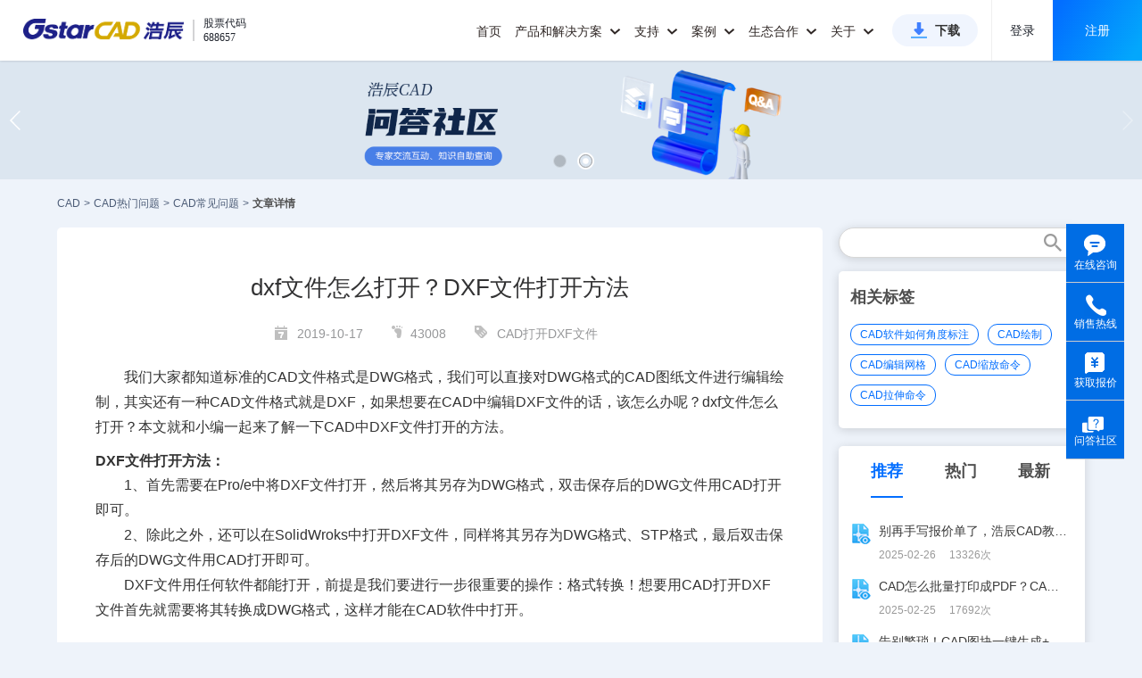

--- FILE ---
content_type: text/html;charset=UTF-8
request_url: https://www.gstarcad.com/cmsDetail/10257/
body_size: 156162
content:
<!DOCTYPE html>
<html lang="zh-CN">
<head>
    <title>dxf文件怎么打开？DXF文件打开方法</title>
    <meta name="keywords" content="CAD打开DXF文件,"/>
    <meta name="description" content="我们大家都知道标准的CAD文件格式是DWG格式，我们可以直接对DWG格式的CAD图纸文件进行编辑绘制，其实还有一种CAD文件格式就是DXF，如果想要在CAD中编辑DXF文件的话，该怎么办呢？dxf文件怎么打开？本文就和小编一起来了解一下CAD中DXF文件打开的方法。"/>
    <meta content="@2019-seo_new/detail@" name="_PageNumber">
    <link rel="canonical" href="https://www.gstarcad.com/cmsDetail/10257/" />
    <meta http-equiv="Content-Type" content="text/html; charset=UTF-8">
<meta http-equiv="X-UA-Compatible" content="IE=edge,chrome=1" />
<meta name="viewport" content="width=device-width, initial-scale=1.0, maximum-scale=1.0, user-scalable=no,minimal-ui"/>
<meta name="apple-mobile-web-app-capable" content="yes">
<meta content="black" name="apple-mobile-web-app-status-bar-style"/>
<meta name="format-detection" content="telephone=no">
<meta content="email=no" name="format-detection"/>
<meta name="applicable-device"content="pc,mobile">

<link rel="shortcut icon" href="https://static.gstarcad.com/resource_seo/seo_new/image/favicon.png" />
<link rel="stylesheet" href="https://static.gstarcad.com/resource_seo/seo_new/js/swiper/css/swiper.min.css">
<link rel="stylesheet" href="https://static.gstarcad.com/resource_seo/seo_new/js/page/pager.min.css" type="text/css">
<link rel="stylesheet" href="https://static.gstarcad.com/resource_seo/seo_new/css/common.css?random=0.3915539455124537" type="text/css">
<link rel="stylesheet" href="https://static.gstarcad.com/resource_seo/seo_new/css/loaders.min.css">
<link rel="stylesheet" href="https://static.gstarcad.com/resource_seo/seo_new/css/index.css?random=0.28969864078815943">
<style type="text/css">
        a{
            color: inherit;
            text-decoration: none;!important;  /* 去掉下划线 */
            cursor: pointer;        /* 鼠标指针保持为手型 */
        }

        u{
            text-decoration: none;
        }

        a:hover {
            text-decoration: underline; /* 鼠标悬停时显示下划线 */
        }

        u:hover {
            text-decoration: underline;
        }
    </style>
</head>
<body>
<div style="width: 0px;" id="volcfe-nav-scroll-padding" class="volcfe-nav-pc"></div>
<div id="header">
    <div class="header_wrapper clearfix">
        <a target="_blank" href="https://www.gstarcad.com/" class="header_logo">
            <img src="https://static.gstarcad.com/resource_seo/seo_new/image/logo.png" alt="CAD" title="CAD">
        </a>
        <div class="header_stock">
            <i class="header_stock_line"></i>
            <ul class="header_stock_txt">
                <li class="header_stock_text">股票代码</li>
                <li class="header_stock_text">688657</li>
            </ul>
        </div>

        <a class="small_menu"></a>
        <div class="header_menu clearfix">
            <div class="large_menu clearfix">
                <ul class="clearfix">
                    <li class="large_menu_li">
                        <a target="_blank" class="large_menu_lia" href="https://www.gstarcad.com/">首页</a>
                    </li>

                    <!--下面是pc端有关《产品和解决方案》显示的样式；-->
                    <li class="large_menu_li" id="menu_allwidth">
                        <a target="_blank" href="https://www.gstarcad.com/cad/" class="large_menu_lia large_menu_haschild menu_add_hot" style="cursor:pointer;">
                            产品和解决方案
                            <i class="zico"></i>
                        </a>
                        <div class="larg_menu_child larg_menu_twochild menu_allwidth_child second_submenu_allwidth" style="border:none;">
                            <div class="menu_allwidth_childallbj"></div>
                            <div class="menu_allwidth_childleftbj"></div>
                            <div class="menu_allwidth_close" onclick="closeLargeMenu()">
                                <svg fill="none" stroke="currentColor" stroke-width="4" viewBox="0 0 48 48" aria-hidden="true" focusable="false" class="arco-icon">
                                    <path d="M9.857 9.858 24 24m0 0 14.142 14.142M24 24 38.142 9.858M24 24 9.857 38.142"></path>
                                </svg>
                            </div>

                            <div class="dis_inline second_menu_largecont">
                                <div class="dis_inline second_menu_list second_menu_hotlist">
                                    <div class="second_menu_tit" style="color: #333333;">热门产品</div>
                                    <a target="_blank" class="second_menu_leftlist clearfix" href="https://www.gstarcad.com/cad/" title="浩辰CAD 2026">
                                        <div class="second_menu_lefttit">浩辰CAD 2026</div>
                                        <div class="second_menu_lefttxt">核心技术自主可控 强兼容极速稳定</div>
                                    </a>
                                    <a target="_blank" class="second_menu_leftlist clearfix" href="https://www.gstarcad.com/gstarcad365/" title="浩辰CAD 365">
                                        <div class="second_menu_lefttit">浩辰CAD 365</div>
                                        <div class="second_menu_lefttxt">云化CAD协同设计新模式</div>
                                    </a>
                                    <a target="_blank" class="second_menu_leftlist clearfix" href="https://yun.gstarcad.com/" target="_blank" rel="nofollow" title="浩辰CAD看图王">
                                        <div class="second_menu_lefttit">浩辰CAD看图王</div>
                                        <div class="second_menu_lefttxt">云端互通高效协作 全球用户超1亿</div>
                                    </a>

                                </div>
                                <div class="dis_inline second_menu_list">
                                    <div class="second_menu_tit">2D CAD</div>
                                    <div class="clearfix second_submenu_cont">
                                        <div class="second_submenu_list">
                                            <a target="_blank" class="second_submenu_a" href="https://www.gstarcad.com/cad/" title="浩辰CAD 2026">
                                                浩辰CAD 2026
                                            </a>
                                            <a target="_blank" class="second_submenu_a"  href="https://www.gstarcad.com/cad_linux/" title="浩辰CAD Linux版 2026">
                                                浩辰CAD Linux版 2026
                                            </a>
                                        </div>
                                        <div class="second_submenu_list">
                                            <a class="second_submenu_a second_menu_addicon" target="_blank" href="https://www.gstarcad.com/cad_harmony/" title="浩辰CAD 鸿蒙版 2026">
                                                浩辰CAD 鸿蒙版 2026
                                                <img class="dis_inline" src="https://static.gstarcad.com/resource_seo/seo_new/image/new-icon2-big.png" alt="new">
                                            </a>

                                            <a class="second_submenu_a second_menu_addicon" target="_blank" href="https://www.gstarcad.com/cad_mac/" title="浩辰CAD Mac版 2026">
                                                浩辰CAD Mac版 2026
                                                <img class="dis_inline" src="https://static.gstarcad.com/resource_seo/seo_new/image/new-icon2-big.png" alt="new">
                                            </a>
                                        </div>
                                    </div>
                                    <div class="second_submenu_tit">工程建设行业</div>
                                    <div class="clearfix second_submenu_cont">
                                        <div class="second_submenu_list">
                                            <a class="second_submenu_a" target="_blank" href="https://www.gstarcad.com/architecture/" title="浩辰CAD建筑 2026">
                                                浩辰CAD建筑 2026
                                            </a>
                                            <a class="second_submenu_a" target="_blank" href="https://www.gstarcad.com/product/gstarcad_hva/" title="浩辰CAD暖通 2026">
                                                浩辰CAD暖通 2026
                                            </a>
                                            <a class="second_submenu_a" target="_blank" href="https://www.gstarcad.com/product/gstarcad_ep/" title="浩辰CAD电力 2026">
                                                浩辰CAD电力 2026
                                            </a>
                                        </div>
                                        <div class="second_submenu_list">
                                            <a class="second_submenu_a" target="_blank" href="https://www.gstarcad.com/product/gstarcad_wsd/" title="浩辰CAD给排水 2026">
                                                浩辰CAD给排水 2026
                                            </a>
                                            <a class="second_submenu_a" target="_blank" href="https://www.gstarcad.com/product/gstarcad_elec/" title="浩辰CAD电气 2026">
                                                浩辰CAD电气 2026
                                            </a>
                                            <a class="second_submenu_a" target="_blank" href="http://jz.gstarcad.com/" title="浩辰云建筑">
                                                浩辰云建筑
                                            </a>
                                        </div>
                                    </div>
                                    <div class="second_submenu_tit">制造行业</div>
                                    <div class="clearfix second_submenu_cont">
                                        <div class="second_submenu_list">
                                            <a class="second_submenu_a" target="_blank" href="https://www.gstarcad.com/mechanical/" title="浩辰CAD机械 2026">
                                                浩辰CAD机械 2026
                                            </a>

                                        </div>
                                        <div class="second_submenu_list">
                                            <a class="second_submenu_a" target="_blank" href="https://www.gstarcad.com/gstarcad_bduct/" title="浩辰CAD母线槽">
                                                浩辰CAD母线槽
                                            </a>
                                        </div>
                                    </div>
                                    <div class="second_submenu_tit">
                                        二次开发应用软件
                                        <a class="second_submenu_morea" target="_blank" href="https://www.gstarcad.com/application/" title="二次开发应用软件">查看全部</a>
                                    </div>
                                    <div class="clearfix second_submenu_cont">
                                        <div class="second_submenu_txt">携手开发者合作伙伴推出百余种基于浩辰CAD的CAD应用专业软件</div>
                                    </div>
                                    <div class="second_submenu_tit">
                                        信创行业

                                    </div>
                                    <div class="clearfix second_submenu_cont">
                                        <div class="second_submenu_list">
                                            <a class="second_submenu_a" target="_blank" href="https://www.gstarcad.com/cad_linux/" title="浩辰CAD Linux版 2026">
                                                浩辰CAD Linux版 2026
                                            </a>
                                            <a class="second_submenu_a" target="_blank" href="https://www.gstarcad.com/mech_linux/" title="浩辰CAD机械 Linux版 2026">
                                                浩辰CAD机械 Linux版 2026
                                            </a>
                                            <a class="second_submenu_a" target="_blank" href="https://www.gstarcad.com/xinchuang/" title="浩辰CAD给排水 Linux版 2025">
                                                浩辰CAD给排水 Linux版 2025
                                            </a>
                                            <a class="second_submenu_a" target="_blank" href="https://www.gstarcad.com/xinchuang/" title="浩辰CAD电气 Linux版 2025">
                                                浩辰CAD电气 Linux版 2025
                                            </a>



                                        </div>
                                        <div class="second_submenu_list">
                                            <a class="second_submenu_a" target="_blank" href="/cad_harmony/" target="_blank" title="浩辰CAD 鸿蒙版2026">
                                                浩辰CAD 鸿蒙版 2026
                                            </a>
                                            <a class="second_submenu_a" target="_blank" href="https://www.gstarcad.com/arch_linux/" title="浩辰CAD建筑 Linux版 2025">
                                                浩辰CAD建筑 Linux版 2025
                                            </a>
                                            <a class="second_submenu_a" target="_blank" href="https://www.gstarcad.com/xinchuang/" title="浩辰CAD暖通 Linux版 2025">
                                                浩辰CAD暖通 Linux版 2025
                                            </a>

                                            </div>
                                    </div>
                                </div>
                                <div class="dis_inline second_menu_list">
                                    <div class="second_menu_tit">BIM & 3D CAD</div>
                                    <div class="clearfix second_submenu_cont second_submenu_cont_noborder">
                                        <div class="submenu_line"></div>
                                        <div class="second_submenu_list">
                                            <a class="second_submenu_a second_menu_addicon" target="_blank" href="https://www.gstarcad.com/bim/" title="浩辰BIM 2025">
                                                浩辰BIM 2025
                                                <img class="dis_inline" src="https://static.gstarcad.com/resource_seo/seo_new/image/new-icon2-big.png" alt="new">
                                            </a>
                                            <a class="second_submenu_a second_menu_addlater" title="浩辰-Zixel 3D">
                                                浩辰-Zixel 3D
                                                <img class="dis_inline" src="https://static.gstarcad.com/resource_seo/seo_new/image/new-icon2-later.png" alt="gstarcad">
                                            </a>
                                        </div>
                                    </div>
                                </div>
                                <div class="dis_inline second_menu_list">
                                    <div class="second_menu_tit">云CAD</div>
                                    <a class="second_menu_a second_menu_abold second_menu_addicon" target="_blank" href="https://www.gstarcad.com/gstarcad365/" title="浩辰CAD 365">
                                        浩辰CAD 365
                                        <img class="dis_inline" src="https://static.gstarcad.com/resource_seo/seo_new/image/hot.png?v2" alt="hot">
                                    </a>
                                    <div class="second_submenu_tit">浩辰CAD看图王</div>
                                    <div class="clearfix second_submenu_cont">
                                        <div class="second_submenu_list">
                                            <a class="second_submenu_a" href="https://yun.gstarcad.com/mobile/" target="_blank" rel="nofollow" title="浩辰CAD看图王 手机版">
                                                浩辰CAD看图王 手机版
                                            </a>
                                            <a class="second_submenu_a" href="https://yun.gstarcad.com/windows/" target="_blank" rel="nofollow" title="浩辰CAD看图王 电脑版">
                                                浩辰CAD看图王 电脑版
                                            </a>
                                            <a class="second_submenu_a" href="https://web.gstarcad.com/" target="_blank" rel="nofollow" title="浩辰CAD看图王 网页版">
                                                浩辰CAD看图王 网页版
                                            </a>
                                            <a class="second_submenu_a" href="https://cehui.gstarcad.com/" target="_blank" rel="nofollow" title="浩辰CAD测绘 PAD版">
                                                浩辰CAD测绘 PAD版
                                            </a>
                                            <a class="second_submenu_a" href="https://web.gstarcad.com/enterprise-account/" target="_blank" rel="nofollow" title="浩辰CAD看图王 企业会员">
                                                浩辰CAD看图王 企业会员
                                            </a>
                                            <a class="second_submenu_a" href="https://yun.gstarcad.com/enterprise-land/" target="_blank" rel="nofollow" title="浩辰CAD看图王 企业SDK">
                                                浩辰CAD看图王 企业SDK
                                            </a>

                                        </div>
                                    </div>
                                    <div class="clearfix second_submenu_cont second_submenu_cont_noborder">
                                        <div class="submenu_line"></div>
                                        <a class="second_menu_a second_menu_abold second_menu_addicon" target="_blank" href="https://ai.gstarcad.com/stair/" rel="nofollow" title="浩辰AI楼梯" style="margin-top:16px;">
                                            浩辰AI楼梯
                                            <img class="dis_inline" src="https://static.gstarcad.com/resource_seo/seo_new/image/new-icon2-big.png" alt="new">
                                        </a>
                                    </div>
                                </div>
                                <div class="dis_inline second_menu_list">

                                    <a target="_blank" href="https://www.gstarcad.com/genuine/" class="second_menu_imga" title="政企CAD国产化解决方案" alt="政企CAD国产化解决方案">
                                        <img class="second_menu_img" src="https://static.gstarcad.com/resource_seo/seo_new/image/menu_img_guochan.png" title="政企CAD国产化解决方案" alt="政企CAD国产化解决方案">
                                    </a>
                                    <a target="_blank" href="https://www.gstarcad.com/xinchuang/" class="second_menu_imga" title="信创行业CAD解决方案" alt="信创行业CAD解决方案">
                                        <img class="second_menu_img" src="https://static.gstarcad.com/resource_seo/seo_new/image/menu_img_xinchuang.png" title="信创行业CAD解决方案" alt="信创行业CAD解决方案">
                                    </a>
                                    <a target="_blank" href="https://www.gstarcad.com/enterprise_v2/" class="second_menu_imga" title="政企CAD正版化解决方案" alt="政企CAD正版化解决方案">
                                        <img class="second_menu_img" src="https://static.gstarcad.com/resource_seo/seo_new/image/menu_img_zhengban.png" title="政企CAD正版化解决方案" alt="政企CAD正版化解决方案">
                                    </a>
                                    <a target="_blank" href="https://www.gstarcad.com/adc/" class="second_menu_imga" title="AEC全流程CAD-BIM解决方案" alt="AEC全流程CAD-BIM解决方案">
                                        <img class="second_menu_img" src="https://static.gstarcad.com/resource_seo/seo_new/image/menu_img_aec.png" title="AEC全流程CAD-BIM解决方案" alt="AEC全流程CAD-BIM解决方案">
                                    </a>
                                </div>
                            </div>

                        </div>
                    </li>
                    <!--下面是phone端有关《产品和解决方案》显示的样式；-->
                    <li class="large_menu_li menu_allwidth_phone">
                        <a class="large_menu_lia large_menu_haschild">
                            产品和解决方案
                            <i class="zico"></i>
                        </a>
                        <div class="larg_menu_child larg_menu_twochild">
                            <dl>
                                <dt>
                                <h5 class="menu_phone_htit">2D CAD</h5>
                                </dt>
                                <dd>
                                    <a class="add_new_icon" target="_blank" href="https://www.gstarcad.com/cad/" id="cadSoftName" title="浩辰CAD 2026">浩辰CAD 2026
                                        <img src="https://static.gstarcad.com/resource_seo/seo_new/image/hot.png?v2" alt="hot">
                                    </a>

                                </dd>
                                <dd><a target="_blank" href="https://www.gstarcad.com/cad_linux/" title="浩辰CAD Linux版 2026">浩辰CAD Linux版 2026</a></dd>
                                <dd>
                                    <a class="add_new_icon" target="_blank" href="https://www.gstarcad.com/cad_harmony/" title="浩辰CAD 鸿蒙版 2026">
                                        浩辰CAD 鸿蒙版 2026
                                        <img src="https://static.gstarcad.com/resource_seo/seo_new/image/new-icon2-big.png" alt="new">
                                    </a>

                                </dd>
                                <dd><a target="_blank" href="https://www.gstarcad.com/cad_mac/" title="浩辰CAD Mac版 2026">浩辰CAD Mac版 2026</a></dd>
                            </dl>

                            <dl>
                                <dt>
                                <h5>工程建设行业</h5>
                                </dt>

                                <dd><a target="_blank" href="https://www.gstarcad.com/architecture/" id="arcSoftName" title="浩辰CAD建筑 2026">浩辰CAD建筑 2026</a></dd>
                                <dd><a target="_blank" href="https://www.gstarcad.com/product/gstarcad_wsd/" title="浩辰CAD给排水 2026">浩辰CAD给排水 2026</a></dd>
                                <dd><a target="_blank" href="https://www.gstarcad.com/product/gstarcad_hva/" title="浩辰CAD暖通 2026">浩辰CAD暖通 2026</a></dd>
                                <dd><a target="_blank" href="https://www.gstarcad.com/product/gstarcad_elec/" title="浩辰CAD电气 2026">浩辰CAD电气 2026</a></dd>
                                <dd><a target="_blank" href="https://www.gstarcad.com/product/gstarcad_ep/" title="浩辰CAD电力 2026">浩辰CAD电力 2026</a></dd>
                                <dd>
                                    <a  class="add_hot_icon" target="_blank" href="http://jz.gstarcad.com/" title="浩辰云建筑">浩辰云建筑
                                        </a>
                                </dd>
                                </dl>

                            <dl>
                                <dt>
                                <h5>制造行业</h5>
                                </dt>
                                <dd><a target="_blank" href="https://www.gstarcad.com/mechanical/" id="mecSoftName" title="浩辰CAD机械 2026">浩辰CAD机械 2026</a></dd>
                                <dd><a target="_blank" href="https://www.gstarcad.com/gstarcad_bduct/" title="浩辰CAD母线槽">浩辰CAD母线槽</a></dd>
                                </dl>
                            <dl>
                                <dt>
                                <h5>二次开发应用软件</h5>
                                </dt>
                                <dd>
                                    <a target="_blank" href="https://www.gstarcad.com/application/" title="二次开发应用软件">查看全部</a>
                                </dd>

                            </dl>
                            <dl>
                                <dt>
                                <h5>信创行业</h5>
                                </dt>
                                <dd><a target="_blank" href="https://www.gstarcad.com/cad_linux/" title="浩辰CAD Linux版 2026">浩辰CAD Linux版 2026</a></dd>
                                <dd>
                                    <a href="https://www.gstarcad.com/cad_harmony/" target="_blank" title="浩辰CAD 鸿蒙版 2026">
                                        浩辰CAD 鸿蒙版 2026
                                    </a>
                                </dd>
                                <dd><a target="_blank" href="https://www.gstarcad.com/mech_linux/" title="浩辰CAD机械 Linux版 2026">浩辰CAD机械 Linux版 2026</a></dd>
                                <dd><a target="_blank" href="https://www.gstarcad.com/arch_linux/"  title="浩辰CAD建筑 Linux版 2025">浩辰CAD建筑 Linux版 2025</a></dd>
                                <dd><a target="_blank" href="https://www.gstarcad.com/xinchuang/" title="浩辰CAD给排水 Linux版 2025">浩辰CAD给排水 Linux版 2025</a></dd>
                                <dd><a target="_blank" href="https://www.gstarcad.com/xinchuang/" title="浩辰CAD暖通 Linux版 2025">浩辰CAD暖通 Linux版 2025</a></dd>
                                <dd><a target="_blank" href="https://www.gstarcad.com/xinchuang/" title="浩辰CAD电气 Linux版 2025">浩辰CAD电气 Linux版 2025</a></dd>


                                </dl>
                            <dl>
                                <dt>
                                    <h5 class="menu_phone_htit">BIM & 3D CAD</h5>
                                </dt>
                                <dd>
                                    <a class="add_new_icon" target="_blank" href="https://www.gstarcad.com/bim/" title="浩辰BIM 2025">
                                        浩辰BIM 2025
                                        <img src="https://static.gstarcad.com/resource_seo/seo_new/image/new-icon2-big.png" alt="new">
                                    </a>

                                </dd>
                                <dd>
                                    <a class="add_new_icon add_later_icon" title="浩辰-Zixel 3D">
                                        浩辰-Zixel 3D
                                        <img src="https://static.gstarcad.com/resource_seo/seo_new/image/new-icon2-later.png" alt="gstarcad">
                                    </a>
                                </dd>
                                </dl>
                            <dl>
                                <dt>
                                <h5 class="menu_phone_htit">云CAD</h5>
                                </dt>
                                <dd style="padding-left:0;">
                                    <a class="add_new_icon" target="_blank" href="https://www.gstarcad.com/gstarcad365/" title="浩辰CAD 365" style="font-weight: bold;color:#333;">
                                        浩辰CAD 365
                                        <img src="https://static.gstarcad.com/resource_seo/seo_new/image/hot.png" alt="hot">
                                    </a>

                                </dd>
                            </dl>

                            <dl>
                                <dt>
                                <h5>浩辰CAD看图王</h5>
                                </dt>
                                <dd><a href="https://yun.gstarcad.com/mobile/" target="_blank" rel="nofollow" title="浩辰CAD看图王 手机版">浩辰CAD看图王 手机版</a></dd>
                                <dd><a href="https://yun.gstarcad.com/windows/" target="_blank" rel="nofollow" title="浩辰CAD看图王 电脑版">浩辰CAD看图王 电脑版</a></dd>
                                <dd><a href="https://web.gstarcad.com/" target="_blank" rel="nofollow" title="浩辰CAD看图王 网页版">浩辰CAD看图王 网页版</a></dd>
                                <dd><a href="https://cehui.gstarcad.com/" target="_blank" class="lasta1" rel="nofollow" title="浩辰CAD测绘 PAD版">浩辰CAD测绘 PAD版</a></dd>
                                <dd>
                                    <a class="add_hot_icon" href="https://web.gstarcad.com/enterprise-account/" target="_blank" rel="nofollow" title="浩辰CAD看图王 企业会员">
                                        浩辰CAD看图王 企业会员
                                        </a>
                                </dd>
                                <dd><a href="https://yun.gstarcad.com/enterprise-land/" target="_blank" rel="nofollow" title="浩辰CAD看图王 企业SDK">浩辰CAD看图王 企业SDK</a></dd>
                                <dd style="padding-left:0;">
                                    <a class="add_new_icon" href="https://ai.gstarcad.com/stair/" title="浩辰AI楼梯" target="_blank" rel="nofollow" style="font-weight: bold;color:#333;margin-bottom:10px">
                                        浩辰AI楼梯
                                        <img src="https://static.gstarcad.com/resource_seo/seo_new/image/new-icon2-big.png" alt="new">
                                    </a>
                                </dd>
                                <dd>
                                    <a target="_blank" href="https://www.gstarcad.com/genuine/" class="second_phonemenu_imga" title="政企CAD国产化解决方案" alt="政企CAD国产化解决方案">
                                        <img class="second_phonemenu_img" src="https://static.gstarcad.com/resource_seo/seo_new/image/menu_img_guochan.png" alt="政企CAD国产化解决方案" title="政企CAD国产化解决方案">
                                    </a>
                                </dd>
                                <dd>
                                    <a target="_blank" href="https://www.gstarcad.com/xinchuang/" class="second_phonemenu_imga" title="信创行业CAD解决方案" alt="信创行业CAD解决方案">
                                        <img class="second_phonemenu_img" src="https://static.gstarcad.com/resource_seo/seo_new/image/menu_img_xinchuang.png" alt="信创行业CAD解决方案" title="信创行业CAD解决方案">
                                    </a>
                                </dd>
                                <dd>
                                    <a target="_blank" href="https://www.gstarcad.com/enterprise_v2/" class="second_phonemenu_imga" title="政企CAD正版化解决方案" alt="政企CAD正版化解决方案">
                                        <img class="second_phonemenu_img" src="https://static.gstarcad.com/resource_seo/seo_new/image/menu_img_zhengban.png" alt="政企CAD正版化解决方案" title="政企CAD正版化解决方案">
                                    </a>
                                </dd>
                                <dd>
                                    <a target="_blank" href="https://www.gstarcad.com/adc/" class="second_phonemenu_imga" title="AEC全流程CAD-BIM解决方案" alt="AEC全流程CAD-BIM解决方案">
                                        <img class="second_phonemenu_img" src="https://static.gstarcad.com/resource_seo/seo_new/image/menu_img_aec.png" alt="AEC全流程CAD-BIM解决方案" title="AEC全流程CAD-BIM解决方案">
                                    </a>
                                </dd>
                            </dl>

                        </div>
                    </li>


                    <li class="large_menu_li">
                        <a target="_blank" href="https://www.gstarcad.com/support/" class="large_menu_lia large_menu_haschild">支持
                            <i class="zico"></i>
                        </a>

                        <div  class="larg_menu_child larg_menu_suport">
                            <div class="menu_allwidth_childallbj"></div>
                            <dl>
                                <dt></dt>
                                <dd><a target="_blank" href="https://www.gstarcad.com/support/install/" title="安装注册文档">安装注册文档</a></dd>
                                <dd><a target="_blank" href="https://www.gstarcad.com/support/help/" title="学习帮助文档">学习帮助文档</a></dd>
                                <dd><a target="_blank" href="https://www.gstarcad.com/support/video_tutorials/" title="产品视频教程">产品视频教程</a></dd>
                                <dd><a target="_blank" href="https://www.gstarcad.com/support/article_tutorial/" title="经验技巧资讯">经验技巧资讯</a></dd>
                                <dd><a class="lasta1" target="_blank" href="https://www.gstarcad.com/ask/" title="浩辰问答社区">浩辰问答社区</a></dd>
                            </dl>
                            <dl>
                                <dt></dt>
                                <dd><a target="_blank" href="/cadzhuanti/" title="CAD热门问题">CAD热门问题</a></dd>
                                <dd><a target="_blank" href="/cadjiaocheng/" title="CAD行业教程">CAD行业教程</a></dd>
                                <dd><a target="_blank" href="/tuzhi/" title="CAD图纸库">CAD图纸库</a></dd>
                                <dd><a target="_blank" href="/tuku/" title="CAD素材库">CAD素材库</a></dd>
                            </dl>
                        </div>
                    </li>
                    <li class="large_menu_li">
                        <a target="_blank" href="https://www.gstarcad.com/case/" class="large_menu_lia large_menu_haschild">案例
                            <i class="zico"></i>
                        </a>
                        <div  class="larg_menu_child larg_menu_child_case">
                            <div class="menu_allwidth_childallbj"></div>
                            <dl>
                                <dt></dt>
                                <dd><a target="_blank" href="https://www.gstarcad.com/case/aec/" title="工程建设行业案例">工程建设行业案例</a></dd>
                                <dd><a target="_blank" class="lasta1" href="https://www.gstarcad.com/case/mfg/" title="制造行业案例">制造行业案例</a></dd>
                            </dl>
                        </div>
                    </li>

                    <li class="large_menu_li">
                        <a class="large_menu_lia large_menu_haschild" style="cursor:pointer;">生态合作
                            <i class="zico"></i>
                        </a>
                        <div  class="larg_menu_child larg_menu_child_developer">
                            <div class="menu_allwidth_childallbj"></div>
                            <dl>
                                <dt></dt>

                                <dd><a target="_blank" href="https://www.gstarcad.com/xinchuangpartner/" title="信创生态伙伴">信创生态伙伴</a></dd>
                                <dd><a target="_blank" href="https://www.gstarcad.com/developer/" title="二次开发生态">二次开发生态</a></dd>
                                <dd><a href="https://www.gstarcad.com/sdk_doc/" target="_blank" title="开发者工具">开发者工具</a></dd>
                                <dd><a target="_blank" class="lasta1" href="https://www.gstarcad.com/channelpartner/" title="渠道伙伴招募">渠道伙伴招募</a></dd>
                            </dl>
                        </div>
                    </li>
                    <li class="large_menu_li">
                        <a target="_blank" href="https://www.gstarcad.com/about/" class="large_menu_lia large_menu_haschild">关于
                            <i class="zico"></i>
                        </a>
                        <div class="larg_menu_child larg_menu_child_about">
                            <div class="menu_allwidth_childallbj"></div>
                            <dl>
                                <dt></dt>
                                <dd><a target="_blank" href="https://www.gstarcad.com/news/" title="新闻资讯">新闻资讯</a></dd>
                                <dd><a target="_blank" href="https://www.gstarcad.com/investor/" title="投资者关系">投资者关系</a></dd>
                                <dd><a target="_blank" href="https://www.gstarcad.com/about/" title="关于我们">关于我们</a></dd>
                                <dd><a target="_blank" href="https://www.gstarcad.com/about/development/" title="发展历程">发展历程</a></dd>
                                <dd><a target="_blank" href="https://www.gstarcad.com/about/honor/" title="荣誉资质">荣誉资质</a></dd>
                                <dd><a target="_blank" href="https://www.gstarcad.com/contact/" rel="nofollow" title="联系我们">联系我们</a></dd>
                                <dd><a target="_blank" href="https://www.gstarcad.com/joinus/" class="lasta1" rel="nofollow" title="加入我们">加入我们</a></dd>
                            </dl>
                        </div>
                    </li>
                    <li class="large_menu_btnli">
                        <a target="_blank" class="large_menu_btn" href="https://www.gstarcad.com/download/" title="浩辰CAD系列下载">下载</a>
                    </li>

                </ul>
            </div>

            <div class="header_login_model header_login_modelh5">
                <div class="header_nologin" id="pc_header_loginnew">
                    <span class="header_nologin_line header_client"></span>
                    <a href="https://user.gstarcad.com/secure/login/pc.html?utm_source=Gs_PC&returnUrl=https://www.gstarcad.com/"
                       target="_blank" class="header_nologin_logbtn"  rel="nofollow">登录</a>
                    <a href="https://user.gstarcad.com/secure/register?utm_source=Gs_PC&returnUrl=https://www.gstarcad.com/"
                       class="header_nologin_regbtn" target="_blank"  rel="nofollow">注册</a>
                </div>

                <div class="header_nologin dis_none" id="h5_header_loginnew">
                    <span class="header_nologin_line header_client"></span>
                    <a href="https://user.gstarcad.com/secure/login/h5.html?utm_source=Gs_H5&returnUrl=https://www.gstarcad.com/"
                       target="_blank" class="header_nologin_logbtn header_client"  rel="nofollow" style="cursor:pointer">登录</a>
                    <a href="https://user.gstarcad.com/secure/h5/register?utm_source=Gs_H5&returnUrl=https://www.gstarcad.com/"
                       class="header_nologin_regbtn header_client" target="_blank" rel="nofollow" style="cursor:pointer">注册</a>
                </div>

                </div>
        </div>

    </div>
</div>
<img src="https://static.gstarcad.com/seofile/bannerPic/20250702/61325ada-2069-4949-bfe5-b79ae2efda09.png" style="display:none;" id="swiperImg"/><!--根据图片得到DIV高度-->
<div class="swiper-container">
    <div class="swiper-wrapper">
        <div class="swiper-slide" onclick="javascript:window.open('https://www.gstarcad.com/cad/','_blank')" style="background:url(https://static.gstarcad.com/seofile/bannerPic/20250702/61325ada-2069-4949-bfe5-b79ae2efda09.png) no-repeat center;background-size:100% auto;cursor:pointer;"></div>
                <div class="swiper-slide" onclick="javascript:window.open('https://www.gstarcad.com/ask/?utm_source=seo','_blank')" style="background:url(https://static.gstarcad.com/seofile/bannerPic/20240125/9485faa9-7e36-44d8-8f00-3da30eb9eac4.png) no-repeat center;background-size:100% auto;cursor:pointer;"></div>
                </div>
    <!-- Add Pagination -->
    <div class="swiper-pagination swiper-pagination-white"></div>
    <!-- Add Arrows -->
    <div class="swiper-button-next swiper-button-white"></div>
    <div class="swiper-button-prev swiper-button-white"></div>
</div>
<div class="maincon">
        <div class="cad_index_topmenu clearfix">
            <a title="CAD" href="https://www.gstarcad.com/" class="cad_index_topmenulist">CAD</a>
            <span class="cad_index_topmenu_mark"> > </span>

            <a title="CAD热门问题" href="/cadzhuanti/" class="cad_index_topmenulist">CAD热门问题</a>
            <span class="cad_index_topmenu_mark"> > </span>

            <a title="CAD常见问题" href="/cadquestion/" class="cad_index_topmenulist">CAD常见问题</a>
            <span class="cad_index_topmenu_mark"> > </span>

            <h1 title="文章详情" class="cad_index_topmenulist cad_index_topmenulast">文章详情</h1>
        </div>
    </div>
<!--筛选-->
<!--筛选-结束-->



<div class="maincon index_info_model clearfix">
    <div class="index_info_left">
        <div class="detail_cont clearfix" id="detialcont_model">

            <!--文章-->
            <div class="detail_info clearfix">
                <h1 class="info_title">dxf文件怎么打开？DXF文件打开方法</h1>
                <div class="info_label">
                    <span>
                        <i class="b1"></i>
                        2019-10-17</span>
                    <span><i class="b2"></i>43008</span>

                    <span style="margin:0;"><i class="b3"></i></span>
                    <a href="/tag/8236/" title="CAD打开DXF文件" alt="CAD打开DXF文件">CAD打开DXF文件</a>&nbsp;&nbsp;
                    </div>
                <div class="info_detial">
                    <div>
                        <p class="MsoNormal">
	我们大家都知道标准的<span><a class='hightlight' href='https://www.gstarcad.com'>CAD</a></span>文件格式是<span><a class='hightlight' href='https://www.gstarcad.com/support/428/'>DWG</a></span>格式，我们可以直接对<span>DWG</span>格式的<span>CAD</span>图纸文件进行编辑绘制，其实还有一种<span>CAD</span>文件格式就是<span>DXF</span>，如果想要在CAD中编辑DXF文件的话，该怎么办呢？dxf文件怎么打开？本文就和小编一起来了解一下CAD中DXF文件打开的方法。
</p>
<h1>
	<span style="font-size:16px;"><strong>DXF文件打开方法：</strong></span>
</h1>
<p class="MsoNormal">
	1、首先需要在Pro/e中将DXF文件打开，然后将其另存为<a class='hightlight' href='https://www.gstarcad.com/support/428/'>DWG格式</a>，双击保存后的DWG文件用CAD打开即可。
</p>
<p class="MsoNormal">
	2、除此之外，还可以在SolidWroks中打开DXF文件，同样将其另存为DWG格式、STP格式，最后双击保存后的DWG文件用CAD打开即可。
</p>
<p class="MsoNormal">
	DXF文件用任何软件都能打开，前提是我们要进行一步很重要的操作：格式转换！想要用CAD打开DXF文件首先就需要将其转换成DWG格式，这样才能在<a class='hightlight' href='https://www.gstarcad.com'>CAD软件</a>中打开。&nbsp;
</p></div>
                </div>
            </div>


            <!--视频-->
            <!--视频－结束-->


            <div class="info_tab_cont clearfix">
                <div>
                    <a class="info_tab_link info_tab_left" href="/cmsDetail/10250/" title="CAD设置命令快捷键教程之浩辰CAD怎么设置命令快捷键" alt="CAD设置命令快捷键教程之浩辰CAD怎么设置命令快捷键">上一篇：CAD设置命令快捷键教程之浩辰CAD怎么设置命令快捷键</a>
                    <a class="info_tab_link info_tab_right" href="/cmsDetail/10264/" title="CAD三维图形教程之怎么用CAD绘制简易的三维图形" alt="CAD三维图形教程之怎么用CAD绘制简易的三维图形">下一篇：CAD三维图形教程之怎么用CAD绘制简易的三维图形</a>
                   </div>
            </div>


        </div>
        <div class="article_cont clearfix">
            <div class="article_cont_tit">相关文章推荐</div>
            <ul class="article_cont_info clearfix">

                <li>
                        <a href="/cmsDetail/770/">
                            <div class="shorticon">
                                <img src="https://static.gstarcad.com/seofile/image/20180913/20180913104540_949.jpg" alt="手机CAD看图软件基础操作之标坐标" title="手机CAD看图软件基础操作之标坐标" onerror="javascript:this.src='https://static.gstarcad.com/resource/images/tuzhi1.jpg'"/>
                            </div>
                            <div class="abstract">
                                <h5 class="title">手机CAD看图软件基础操作之标坐标</h5>
                                <p class="date"><i></i>
                                    2019-05-10</p></div>
                        </a>
                    </li>
                <li>
                        <a href="/cmsDetail/769/">
                            <div class="shorticon">
                                <img src="https://static.gstarcad.com/seofile/image/20180913/20180913105100_679.jpg" alt="手机CAD看图软件基础操作之圆角和倒角" title="手机CAD看图软件基础操作之圆角和倒角" onerror="javascript:this.src='https://static.gstarcad.com/resource/images/tuzhi1.jpg'"/>
                            </div>
                            <div class="abstract">
                                <h5 class="title">手机CAD看图软件基础操作之圆角和倒角</h5>
                                <p class="date"><i></i>
                                    2019-05-10</p></div>
                        </a>
                    </li>
                <li>
                        <a href="/cmsDetail/768/">
                            <div class="shorticon">
                                <img src="https://static.gstarcad.com/seofile/image/20180913/20180913105626_123.jpg" alt="手机CAD看图软件基础操作之块统计" title="手机CAD看图软件基础操作之块统计" onerror="javascript:this.src='https://static.gstarcad.com/resource/images/tuzhi1.jpg'"/>
                            </div>
                            <div class="abstract">
                                <h5 class="title">手机CAD看图软件基础操作之块统计</h5>
                                <p class="date"><i></i>
                                    2019-05-10</p></div>
                        </a>
                    </li>
                <li>
                        <a href="/cmsDetail/767/">
                            <div class="shorticon">
                                <img src="https://static.gstarcad.com/seofile/image/20180913/20180913165039_214.jpg" alt="如何在手机上查看CAD图纸？" title="如何在手机上查看CAD图纸？" onerror="javascript:this.src='https://static.gstarcad.com/resource/images/tuzhi1.jpg'"/>
                            </div>
                            <div class="abstract">
                                <h5 class="title">如何在手机上查看CAD图纸？</h5>
                                <p class="date"><i></i>
                                    2019-05-10</p></div>
                        </a>
                    </li>
                <li>
                        <a href="/cmsDetail/766/">
                            <div class="shorticon">
                                <img src="https://static.gstarcad.com/seofile/image/20180913/20180913165235_263.gif" alt="CAD看图软件基础教程之图层管理设置" title="CAD看图软件基础教程之图层管理设置" onerror="javascript:this.src='https://static.gstarcad.com/resource/images/tuzhi1.jpg'"/>
                            </div>
                            <div class="abstract">
                                <h5 class="title">CAD看图软件基础教程之图层管理设置</h5>
                                <p class="date"><i></i>
                                    2019-05-10</p></div>
                        </a>
                    </li>
                <li>
                        <a href="/cmsDetail/765/">
                            <div class="shorticon">
                                <img src="https://static.gstarcad.com/seofile/image/20190315/20190315140915_137.jpg" alt="CAD看图网页版教程之导出PDF" title="CAD看图网页版教程之导出PDF" onerror="javascript:this.src='https://static.gstarcad.com/resource/images/tuzhi1.jpg'"/>
                            </div>
                            <div class="abstract">
                                <h5 class="title">CAD看图网页版教程之导出PDF</h5>
                                <p class="date"><i></i>
                                    2019-05-10</p></div>
                        </a>
                    </li>
                <li>
                        <a href="/cmsDetail/764/">
                            <div class="shorticon">
                                <img src="https://static.gstarcad.com/seofile/image/20180913/20180913171935_21.png" alt="CAD看图软件基础教程之缺失打印设置" title="CAD看图软件基础教程之缺失打印设置" onerror="javascript:this.src='https://static.gstarcad.com/resource/images/tuzhi1.jpg'"/>
                            </div>
                            <div class="abstract">
                                <h5 class="title">CAD看图软件基础教程之缺失打印设置</h5>
                                <p class="date"><i></i>
                                    2019-05-10</p></div>
                        </a>
                    </li>
                <li>
                        <a href="/cmsDetail/763/">
                            <div class="shorticon">
                                <img src="https://static.gstarcad.com/seofile/image/20180913/20180913172037_293.png" alt="CAD看图软件基础教程之缺失字体设置" title="CAD看图软件基础教程之缺失字体设置" onerror="javascript:this.src='https://static.gstarcad.com/resource/images/tuzhi1.jpg'"/>
                            </div>
                            <div class="abstract">
                                <h5 class="title">CAD看图软件基础教程之缺失字体设置</h5>
                                <p class="date"><i></i>
                                    2019-05-10</p></div>
                        </a>
                    </li>
                <li>
                        <a href="/cmsDetail/762/">
                            <div class="shorticon">
                                <img src="https://static.gstarcad.com/seofile/image/20180913/20180913172147_24.png" alt="CAD看图软件基础教程之CAD图纸对比" title="CAD看图软件基础教程之CAD图纸对比" onerror="javascript:this.src='https://static.gstarcad.com/resource/images/tuzhi1.jpg'"/>
                            </div>
                            <div class="abstract">
                                <h5 class="title">CAD看图软件基础教程之CAD图纸对比</h5>
                                <p class="date"><i></i>
                                    2019-05-10</p></div>
                        </a>
                    </li>
                <li>
                        <a href="/cmsDetail/761/">
                            <div class="shorticon">
                                <img src="https://static.gstarcad.com/seofile/image/20180926/20180926211601_249.jpg" alt="CAD看图软件基础教程之复制功能使用" title="CAD看图软件基础教程之复制功能使用" onerror="javascript:this.src='https://static.gstarcad.com/resource/images/tuzhi1.jpg'"/>
                            </div>
                            <div class="abstract">
                                <h5 class="title">CAD看图软件基础教程之复制功能使用</h5>
                                <p class="date"><i></i>
                                    2019-05-10</p></div>
                        </a>
                    </li>
                <li>
                        <a href="/cmsDetail/760/">
                            <div class="shorticon">
                                <img src="https://static.gstarcad.com/seofile/image/20180926/20180926211813_113.jpg" alt="CAD看图软件基础教程之绘制圆命令" title="CAD看图软件基础教程之绘制圆命令" onerror="javascript:this.src='https://static.gstarcad.com/resource/images/tuzhi1.jpg'"/>
                            </div>
                            <div class="abstract">
                                <h5 class="title">CAD看图软件基础教程之绘制圆命令</h5>
                                <p class="date"><i></i>
                                    2019-05-10</p></div>
                        </a>
                    </li>
                <li>
                        <a href="/cmsDetail/759/">
                            <div class="shorticon">
                                <img src="https://static.gstarcad.com/seofile/image/20190314/20190314155127_871.jpg" alt="CAD软件安装之win 10 64位安装包获取" title="CAD软件安装之win 10 64位安装包获取" onerror="javascript:this.src='https://static.gstarcad.com/resource/images/tuzhi1.jpg'"/>
                            </div>
                            <div class="abstract">
                                <h5 class="title">CAD软件安装之win 10 64位安装包获取</h5>
                                <p class="date"><i></i>
                                    2019-05-10</p></div>
                        </a>
                    </li>
                </ul>
        </div>
    </div>
    <div class="index_info_right">
        <div class="cad_index_searchwap">
            <input type="text" name="keywords" value=""  onkeyup="enter_search(this,event,'/cadsearch','')"/>
            <span class="index_search_btn" onclick="tosearch('/cadsearch','')"></span>
        </div>

         <!--标签聚合-开始-->
        <div class="index_info_rightmodel clearfix" id="keyword_model">
            <ul class="index_info_rightul">
                <li class="sidebar_tit" data-page="detail">相关标签</li>
                <li class="index_info_relatagcont clearfix">

                    <a href="/tag/27659843/" title="CAD软件如何角度标注">CAD软件如何角度标注</a>
                    <a href="/tag/5067/" title="CAD绘制">CAD绘制</a>
                    <a href="/tag/6398/" title="CAD编辑网格">CAD编辑网格</a>
                    <a href="/tag/29736104/" title="CAD缩放命令">CAD缩放命令</a>
                    <a href="/tag/6539/" title="CAD拉伸命令">CAD拉伸命令</a>
                    </li>
            </ul>
        </div>
        <!--标签聚合-结束-->


        <div class="index_info_rightmodel clearfix" id="article_model">
            <ul class="index_info_rightul">
                <li class="index_info_tab clearfix">
                    <div><a class="dis_inline indextab_ative" targettype="3" onclick="indexTabRight(this,3)">推荐</a></div>
                    <div><a class="dis_inline " targettype="2"  onclick="indexTabRight(this,2)">热门</a></div>
                    <div><a class="dis_inline" targettype="1" onclick="indexTabRight(this,1)">最新</a></div>
                </li>
                <li class="index_info_tabcont">
                    <div id="relatedNewsRight">
                        <input type="hidden" value="24" id="relatedNewsRight_num"/>
                        <a class="cursor" title="别再手写报价单了，浩辰CAD教你一键获取！"  target="_blank" href="/support/1830/">
                                <dl class="clearfix">
                                    <dt>
                                            <img class="lazyLoad" src="https://static.gstarcad.com/resource_seo/seo_new/image/seo_new_t_zitixiazai_other.png"/>
                                        </dt>
                                    <dd>
                                        <div class="index_info_tabcont_tit text_overflow">别再手写报价单了，浩辰CAD教你一键获取！</div>
                                        <div class="index_info_tabcont_txt">2025-02-26 &nbsp;&nbsp;&nbsp;&nbsp;13326次</div>
                                    </dd>
                                </dl>
                            </a>
                        <a class="cursor" title="CAD怎么批量打印成PDF？CAD转PDF一键批量完成！"  target="_blank" href="/support/1829/">
                                <dl class="clearfix">
                                    <dt>
                                            <img class="lazyLoad" src="https://static.gstarcad.com/resource_seo/seo_new/image/seo_new_t_zitixiazai_other.png"/>
                                        </dt>
                                    <dd>
                                        <div class="index_info_tabcont_tit text_overflow">CAD怎么批量打印成PDF？CAD转PDF一键批量完成！</div>
                                        <div class="index_info_tabcont_txt">2025-02-25 &nbsp;&nbsp;&nbsp;&nbsp;17692次</div>
                                    </dd>
                                </dl>
                            </a>
                        <a class="cursor" title="告别繁琐！CAD图块一键生成+丝滑入库"  target="_blank" href="/support/1828/">
                                <dl class="clearfix">
                                    <dt>
                                            <img class="lazyLoad" src="https://static.gstarcad.com/resource_seo/seo_new/image/seo_new_t_zitixiazai_other.png"/>
                                        </dt>
                                    <dd>
                                        <div class="index_info_tabcont_tit text_overflow">告别繁琐！CAD图块一键生成+丝滑入库</div>
                                        <div class="index_info_tabcont_txt">2025-02-21 &nbsp;&nbsp;&nbsp;&nbsp;8851次</div>
                                    </dd>
                                </dl>
                            </a>
                        <a class="cursor" title="CAD常规截图VS专业截图，哪个更实用？"  target="_blank" href="/support/1827/">
                                <dl class="clearfix">
                                    <dt>
                                            <img class="lazyLoad" src="https://static.gstarcad.com/resource_seo/seo_new/image/seo_new_t_zitixiazai_other.png"/>
                                        </dt>
                                    <dd>
                                        <div class="index_info_tabcont_tit text_overflow">CAD常规截图VS专业截图，哪个更实用？</div>
                                        <div class="index_info_tabcont_txt">2025-02-20 &nbsp;&nbsp;&nbsp;&nbsp;12490次</div>
                                    </dd>
                                </dl>
                            </a>
                        <a class="cursor" title="浩辰CAD看图王现已支持OLE对象精准解析！"  target="_blank" href="/support/1826/">
                                <dl class="clearfix">
                                    <dt>
                                            <img class="lazyLoad" src="https://static.gstarcad.com/resource_seo/seo_new/image/seo_new_t_zitixiazai_other.png"/>
                                        </dt>
                                    <dd>
                                        <div class="index_info_tabcont_tit text_overflow">浩辰CAD看图王现已支持OLE对象精准解析！</div>
                                        <div class="index_info_tabcont_txt">2025-02-14 &nbsp;&nbsp;&nbsp;&nbsp;7226次</div>
                                    </dd>
                                </dl>
                            </a>
                        <a class="cursor" title="CAD画3D灯笼，让创意「灯」火相传 ！"  target="_blank" href="/support/1825/">
                                <dl class="clearfix">
                                    <dt>
                                            <img class="lazyLoad" src="https://static.gstarcad.com/resource_seo/seo_new/image/seo_new_t_zitixiazai_other.png"/>
                                        </dt>
                                    <dd>
                                        <div class="index_info_tabcont_tit text_overflow">CAD画3D灯笼，让创意「灯」火相传 ！</div>
                                        <div class="index_info_tabcont_txt">2025-02-12 &nbsp;&nbsp;&nbsp;&nbsp;7595次</div>
                                    </dd>
                                </dl>
                            </a>
                        <a class="cursor" title="CAD图纸不是1:1画的？浩辰CAD教你高效解决！"  target="_blank" href="/support/1824/">
                                <dl class="clearfix">
                                    <dt>
                                            <img class="lazyLoad" src="https://static.gstarcad.com/resource_seo/seo_new/image/seo_new_t_zitixiazai_other.png"/>
                                        </dt>
                                    <dd>
                                        <div class="index_info_tabcont_tit text_overflow">CAD图纸不是1:1画的？浩辰CAD教你高效解决！</div>
                                        <div class="index_info_tabcont_txt">2025-01-22 &nbsp;&nbsp;&nbsp;&nbsp;13222次</div>
                                    </dd>
                                </dl>
                            </a>
                        <a class="cursor" title="CAD图纸中批注的内容，哪里去了？"  target="_blank" href="/support/1823/">
                                <dl class="clearfix">
                                    <dt>
                                            <img class="lazyLoad" src="https://static.gstarcad.com/resource_seo/seo_new/image/seo_new_t_zitixiazai_other.png"/>
                                        </dt>
                                    <dd>
                                        <div class="index_info_tabcont_tit text_overflow">CAD图纸中批注的内容，哪里去了？</div>
                                        <div class="index_info_tabcont_txt">2025-01-17 &nbsp;&nbsp;&nbsp;&nbsp;7976次</div>
                                    </dd>
                                </dl>
                            </a>
                        <a class="cursor" title="CAD版年会不要停，用CAD一起来跳舞！"  target="_blank" href="/support/1822/">
                                <dl class="clearfix">
                                    <dt>
                                            <img class="lazyLoad" src="https://static.gstarcad.com/resource_seo/seo_new/image/seo_new_t_zitixiazai_other.png"/>
                                        </dt>
                                    <dd>
                                        <div class="index_info_tabcont_tit text_overflow">CAD版年会不要停，用CAD一起来跳舞！</div>
                                        <div class="index_info_tabcont_txt">2025-01-16 &nbsp;&nbsp;&nbsp;&nbsp;7908次</div>
                                    </dd>
                                </dl>
                            </a>
                        <a class="cursor" title="CAD无法复制到另一张图怎么办？"  target="_blank" href="/support/1821/">
                                <dl class="clearfix">
                                    <dt>
                                            <img class="lazyLoad" src="https://static.gstarcad.com/resource_seo/seo_new/image/seo_new_t_zitixiazai_other.png"/>
                                        </dt>
                                    <dd>
                                        <div class="index_info_tabcont_tit text_overflow">CAD无法复制到另一张图怎么办？</div>
                                        <div class="index_info_tabcont_txt">2025-01-13 &nbsp;&nbsp;&nbsp;&nbsp;18928次</div>
                                    </dd>
                                </dl>
                            </a>
                        <a class="cursor" title="CAD测量结果如何批量导出？试试浩辰CAD看图王！"  target="_blank" href="/support/1820/">
                                <dl class="clearfix">
                                    <dt>
                                            <img class="lazyLoad" src="https://static.gstarcad.com/resource_seo/seo_new/image/seo_new_t_zitixiazai_other.png"/>
                                        </dt>
                                    <dd>
                                        <div class="index_info_tabcont_tit text_overflow">CAD测量结果如何批量导出？试试浩辰CAD看图王！</div>
                                        <div class="index_info_tabcont_txt">2025-01-10 &nbsp;&nbsp;&nbsp;&nbsp;8173次</div>
                                    </dd>
                                </dl>
                            </a>
                        <a class="cursor" title="CAD看图软件中如何分解图块？CAD图块分解详解！"  target="_blank" href="/support/1819/">
                                <dl class="clearfix">
                                    <dt>
                                            <img class="lazyLoad" src="https://static.gstarcad.com/resource_seo/seo_new/image/seo_new_t_zitixiazai_other.png"/>
                                        </dt>
                                    <dd>
                                        <div class="index_info_tabcont_tit text_overflow">CAD看图软件中如何分解图块？CAD图块分解详解！</div>
                                        <div class="index_info_tabcont_txt">2025-01-06 &nbsp;&nbsp;&nbsp;&nbsp;9998次</div>
                                    </dd>
                                </dl>
                            </a>
                        <a class="cursor" title="浩辰CAD看图王：超实用的CAD文字查找替换技巧分享！"  target="_blank" href="/support/1815/">
                                <dl class="clearfix">
                                    <dt>
                                            <img class="lazyLoad" src="https://static.gstarcad.com/resource_seo/seo_new/image/seo_new_t_zitixiazai_other.png"/>
                                        </dt>
                                    <dd>
                                        <div class="index_info_tabcont_tit text_overflow">浩辰CAD看图王：超实用的CAD文字查找替换技巧分享！</div>
                                        <div class="index_info_tabcont_txt">2025-01-02 &nbsp;&nbsp;&nbsp;&nbsp;10061次</div>
                                    </dd>
                                </dl>
                            </a>
                        <a class="cursor" title="CAD渲染怎么用？CAD渲染技巧分享"  target="_blank" href="/support/1814/">
                                <dl class="clearfix">
                                    <dt>
                                            <img class="lazyLoad" src="https://static.gstarcad.com/resource_seo/seo_new/image/seo_new_t_zitixiazai_other.png"/>
                                        </dt>
                                    <dd>
                                        <div class="index_info_tabcont_tit text_overflow">CAD渲染怎么用？CAD渲染技巧分享</div>
                                        <div class="index_info_tabcont_txt">2024-12-31 &nbsp;&nbsp;&nbsp;&nbsp;9115次</div>
                                    </dd>
                                </dl>
                            </a>
                        <a class="cursor" title="浩辰CAD看图王 | 全终端支持跨图复制粘贴！"  target="_blank" href="/support/1813/">
                                <dl class="clearfix">
                                    <dt>
                                            <img class="lazyLoad" src="https://static.gstarcad.com/resource_seo/seo_new/image/seo_new_t_zitixiazai_other.png"/>
                                        </dt>
                                    <dd>
                                        <div class="index_info_tabcont_tit text_overflow">浩辰CAD看图王 | 全终端支持跨图复制粘贴！</div>
                                        <div class="index_info_tabcont_txt">2024-12-30 &nbsp;&nbsp;&nbsp;&nbsp;7541次</div>
                                    </dd>
                                </dl>
                            </a>
                        <a class="cursor" title="CAD画地球仪，轻松get二三维画图技巧！"  target="_blank" href="/support/1809/">
                                <dl class="clearfix">
                                    <dt>
                                            <img class="lazyLoad" src="https://static.gstarcad.com/resource_seo/seo_new/image/seo_new_t_zitixiazai_other.png"/>
                                        </dt>
                                    <dd>
                                        <div class="index_info_tabcont_tit text_overflow">CAD画地球仪，轻松get二三维画图技巧！</div>
                                        <div class="index_info_tabcont_txt">2024-12-25 &nbsp;&nbsp;&nbsp;&nbsp;8840次</div>
                                    </dd>
                                </dl>
                            </a>
                        <a class="cursor" title="CAD菜单栏不见了，无法调出怎么办？"  target="_blank" href="/support/1763/">
                                <dl class="clearfix">
                                    <dt>
                                            <img class="lazyLoad" src="https://static.gstarcad.com/resource_seo/seo_new/image/seo_new_t_zitixiazai_other.png"/>
                                        </dt>
                                    <dd>
                                        <div class="index_info_tabcont_tit text_overflow">CAD菜单栏不见了，无法调出怎么办？</div>
                                        <div class="index_info_tabcont_txt">2024-12-20 &nbsp;&nbsp;&nbsp;&nbsp;25008次</div>
                                    </dd>
                                </dl>
                            </a>
                        <a class="cursor" title="苦恼批量更换CAD图框？试试这招巨好用！"  target="_blank" href="/support/1762/">
                                <dl class="clearfix">
                                    <dt>
                                            <img class="lazyLoad" src="https://static.gstarcad.com/resource_seo/seo_new/image/seo_new_t_zitixiazai_other.png"/>
                                        </dt>
                                    <dd>
                                        <div class="index_info_tabcont_tit text_overflow">苦恼批量更换CAD图框？试试这招巨好用！</div>
                                        <div class="index_info_tabcont_txt">2024-12-18 &nbsp;&nbsp;&nbsp;&nbsp;11020次</div>
                                    </dd>
                                </dl>
                            </a>
                        <a class="cursor" title="浩辰CAD看图王电脑版8.7版本新增功能一览"  target="_blank" href="/support/1761/">
                                <dl class="clearfix">
                                    <dt>
                                            <img class="lazyLoad" src="https://static.gstarcad.com/resource_seo/seo_new/image/seo_new_t_zitixiazai_other.png"/>
                                        </dt>
                                    <dd>
                                        <div class="index_info_tabcont_tit text_overflow">浩辰CAD看图王电脑版8.7版本新增功能一览</div>
                                        <div class="index_info_tabcont_txt">2024-12-17 &nbsp;&nbsp;&nbsp;&nbsp;7066次</div>
                                    </dd>
                                </dl>
                            </a>
                        <a class="cursor" title="挑战CAD画2D/3D计算器图纸？你敢接招嘛！"  target="_blank" href="/support/1760/">
                                <dl class="clearfix">
                                    <dt>
                                            <img class="lazyLoad" src="https://static.gstarcad.com/resource_seo/seo_new/image/seo_new_t_zitixiazai_other.png"/>
                                        </dt>
                                    <dd>
                                        <div class="index_info_tabcont_tit text_overflow">挑战CAD画2D/3D计算器图纸？你敢接招嘛！</div>
                                        <div class="index_info_tabcont_txt">2024-12-16 &nbsp;&nbsp;&nbsp;&nbsp;7393次</div>
                                    </dd>
                                </dl>
                            </a>
                        <a class="cursor" title="3D方程式的花式用法，给3D创新设计开挂！"  target="_blank" href="/support/1705/">
                                <dl class="clearfix">
                                    <dt>
                                            <img class="lazyLoad" src="https://static.gstarcad.com/resource_seo/seo_new/image/seo_new_t_zitixiazai_other.png"/>
                                        </dt>
                                    <dd>
                                        <div class="index_info_tabcont_tit text_overflow">3D方程式的花式用法，给3D创新设计开挂！</div>
                                        <div class="index_info_tabcont_txt">2024-06-27 &nbsp;&nbsp;&nbsp;&nbsp;8641次</div>
                                    </dd>
                                </dl>
                            </a>
                        <a class="cursor" title="CAD图纸打开不显示？设计师必学CAD妙招！"  target="_blank" href="/support/1704/">
                                <dl class="clearfix">
                                    <dt>
                                            <img class="lazyLoad" src="https://static.gstarcad.com/resource_seo/seo_new/image/seo_new_t_zitixiazai_other.png"/>
                                        </dt>
                                    <dd>
                                        <div class="index_info_tabcont_tit text_overflow">CAD图纸打开不显示？设计师必学CAD妙招！</div>
                                        <div class="index_info_tabcont_txt">2024-06-26 &nbsp;&nbsp;&nbsp;&nbsp;34517次</div>
                                    </dd>
                                </dl>
                            </a>
                        <a class="cursor" title="浩辰CAD看图王：CAD文字大小调整指南"  target="_blank" href="/support/1703/">
                                <dl class="clearfix">
                                    <dt>
                                            <img class="lazyLoad" src="https://static.gstarcad.com/resource_seo/seo_new/image/seo_new_t_zitixiazai_other.png"/>
                                        </dt>
                                    <dd>
                                        <div class="index_info_tabcont_tit text_overflow">浩辰CAD看图王：CAD文字大小调整指南</div>
                                        <div class="index_info_tabcont_txt">2024-06-25 &nbsp;&nbsp;&nbsp;&nbsp;10664次</div>
                                    </dd>
                                </dl>
                            </a>
                        <a class="cursor" title="2D工程图与3D模型如何数据关联？一招搞定！"  target="_blank" href="/support/1702/">
                                <dl class="clearfix">
                                    <dt>
                                            <img class="lazyLoad" src="https://static.gstarcad.com/resource_seo/seo_new/image/seo_new_t_zitixiazai_other.png"/>
                                        </dt>
                                    <dd>
                                        <div class="index_info_tabcont_tit text_overflow">2D工程图与3D模型如何数据关联？一招搞定！</div>
                                        <div class="index_info_tabcont_txt">2024-06-21 &nbsp;&nbsp;&nbsp;&nbsp;8694次</div>
                                    </dd>
                                </dl>
                            </a>
                        </div>
                    <div id="latestNewsRight" class="dis_none">
                        <input type="hidden" value="20" id="latestNewsRight_num"/>
                        <a class="cursor" title="CAD图片透明度怎么调？CAD图片透明度调整全攻略" target="_blank"  href="/cmsDetail/25068/">
                                <dl class="clearfix">
                                    <dt>
                                            <img class="lazyLoad" data-original="https://static.gstarcad.com/resource_seo/seo_new/image/seo_new_t_wenti.png"/>
                                        </dt>
                                    <dd>
                                        <div class="index_info_tabcont_tit text_overflow">CAD图片透明度怎么调？CAD图片透明度调整全攻略</div>
                                        <div class="index_info_tabcont_txt">2025-09-23&nbsp;&nbsp;&nbsp;&nbsp;9057次</div>
                                    </dd>
                                </dl>
                            </a>
                        <a class="cursor" title="CAD特性栏怎么调出来？CAD特性栏调出方法技巧" target="_blank"  href="/cmsDetail/25062/">
                                <dl class="clearfix">
                                    <dt>
                                            <img class="lazyLoad" data-original="https://static.gstarcad.com/resource_seo/seo_new/image/seo_new_t_wenti.png"/>
                                        </dt>
                                    <dd>
                                        <div class="index_info_tabcont_tit text_overflow">CAD特性栏怎么调出来？CAD特性栏调出方法技巧</div>
                                        <div class="index_info_tabcont_txt">2025-09-18&nbsp;&nbsp;&nbsp;&nbsp;11592次</div>
                                    </dd>
                                </dl>
                            </a>
                        <a class="cursor" title="CAD怎么让两个圆相切？CAD圆相切的实现方法" target="_blank"  href="/cmsDetail/25056/">
                                <dl class="clearfix">
                                    <dt>
                                            <img class="lazyLoad" data-original="https://static.gstarcad.com/resource_seo/seo_new/image/seo_new_t_wenti.png"/>
                                        </dt>
                                    <dd>
                                        <div class="index_info_tabcont_tit text_overflow">CAD怎么让两个圆相切？CAD圆相切的实现方法</div>
                                        <div class="index_info_tabcont_txt">2025-09-17&nbsp;&nbsp;&nbsp;&nbsp;11210次</div>
                                    </dd>
                                </dl>
                            </a>
                        <a class="cursor" title="CAD放大后怎么恢复原来大小？" target="_blank"  href="/cmsDetail/25055/">
                                <dl class="clearfix">
                                    <dt>
                                            <img class="lazyLoad" data-original="https://static.gstarcad.com/resource_seo/seo_new/image/seo_new_t_wenti.png"/>
                                        </dt>
                                    <dd>
                                        <div class="index_info_tabcont_tit text_overflow">CAD放大后怎么恢复原来大小？</div>
                                        <div class="index_info_tabcont_txt">2025-09-17&nbsp;&nbsp;&nbsp;&nbsp;8951次</div>
                                    </dd>
                                </dl>
                            </a>
                        <a class="cursor" title="CAD图案填充一片白怎么办？" target="_blank"  href="/cmsDetail/25052/">
                                <dl class="clearfix">
                                    <dt>
                                            <img class="lazyLoad" data-original="https://static.gstarcad.com/resource_seo/seo_new/image/seo_new_t_wenti.png"/>
                                        </dt>
                                    <dd>
                                        <div class="index_info_tabcont_tit text_overflow">CAD图案填充一片白怎么办？</div>
                                        <div class="index_info_tabcont_txt">2025-09-16&nbsp;&nbsp;&nbsp;&nbsp;8302次</div>
                                    </dd>
                                </dl>
                            </a>
                        <a class="cursor" title="CAD文字变成问号怎么变回来？" target="_blank"  href="/cmsDetail/25049/">
                                <dl class="clearfix">
                                    <dt>
                                            <img class="lazyLoad" data-original="https://static.gstarcad.com/resource_seo/seo_new/image/seo_new_t_wenti.png"/>
                                        </dt>
                                    <dd>
                                        <div class="index_info_tabcont_tit text_overflow">CAD文字变成问号怎么变回来？</div>
                                        <div class="index_info_tabcont_txt">2025-09-15&nbsp;&nbsp;&nbsp;&nbsp;13850次</div>
                                    </dd>
                                </dl>
                            </a>
                        <a class="cursor" title="CAD平方符号怎么打？两种CAD平方符号输入方法详解" target="_blank"  href="/cmsDetail/25047/">
                                <dl class="clearfix">
                                    <dt>
                                            <img class="lazyLoad" data-original="https://static.gstarcad.com/resource_seo/seo_new/image/seo_new_t_wenti.png"/>
                                        </dt>
                                    <dd>
                                        <div class="index_info_tabcont_tit text_overflow">CAD平方符号怎么打？两种CAD平方符号输入方法详解</div>
                                        <div class="index_info_tabcont_txt">2025-09-12&nbsp;&nbsp;&nbsp;&nbsp;9988次</div>
                                    </dd>
                                </dl>
                            </a>
                        <a class="cursor" title="CAD如何快速打断于点？CAD打断命令使用指南" target="_blank"  href="/cmsDetail/25042/">
                                <dl class="clearfix">
                                    <dt>
                                            <img class="lazyLoad" data-original="https://static.gstarcad.com/resource_seo/seo_new/image/seo_new_t_wenti.png"/>
                                        </dt>
                                    <dd>
                                        <div class="index_info_tabcont_tit text_overflow">CAD如何快速打断于点？CAD打断命令使用指南</div>
                                        <div class="index_info_tabcont_txt">2025-09-11&nbsp;&nbsp;&nbsp;&nbsp;9291次</div>
                                    </dd>
                                </dl>
                            </a>
                        <a class="cursor" title="CAD中心线怎么画？两种方法详解" target="_blank"  href="/cmsDetail/25037/">
                                <dl class="clearfix">
                                    <dt>
                                            <img class="lazyLoad" data-original="https://static.gstarcad.com/resource_seo/seo_new/image/seo_new_t_wenti.png"/>
                                        </dt>
                                    <dd>
                                        <div class="index_info_tabcont_tit text_overflow">CAD中心线怎么画？两种方法详解</div>
                                        <div class="index_info_tabcont_txt">2025-09-08&nbsp;&nbsp;&nbsp;&nbsp;13503次</div>
                                    </dd>
                                </dl>
                            </a>
                        <a class="cursor" title="CAD怎么填充颜色？CAD颜色填充技巧" target="_blank"  href="/cmsDetail/25033/">
                                <dl class="clearfix">
                                    <dt>
                                            <img class="lazyLoad" data-original="https://static.gstarcad.com/resource_seo/seo_new/image/seo_new_t_wenti.png"/>
                                        </dt>
                                    <dd>
                                        <div class="index_info_tabcont_tit text_overflow">CAD怎么填充颜色？CAD颜色填充技巧</div>
                                        <div class="index_info_tabcont_txt">2025-09-05&nbsp;&nbsp;&nbsp;&nbsp;9852次</div>
                                    </dd>
                                </dl>
                            </a>
                        <a class="cursor" title="CAD剖面线怎么画？CAD剖面线绘制完整指南" target="_blank"  href="/cmsDetail/25031/">
                                <dl class="clearfix">
                                    <dt>
                                            <img class="lazyLoad" data-original="https://static.gstarcad.com/resource_seo/seo_new/image/seo_new_t_wenti.png"/>
                                        </dt>
                                    <dd>
                                        <div class="index_info_tabcont_tit text_overflow">CAD剖面线怎么画？CAD剖面线绘制完整指南</div>
                                        <div class="index_info_tabcont_txt">2025-09-05&nbsp;&nbsp;&nbsp;&nbsp;10685次</div>
                                    </dd>
                                </dl>
                            </a>
                        <a class="cursor" title="CAD里面怎么加表格？CAD表格绘制技巧" target="_blank"  href="/cmsDetail/25024/">
                                <dl class="clearfix">
                                    <dt>
                                            <img class="lazyLoad" data-original="https://static.gstarcad.com/resource_seo/seo_new/image/seo_new_t_wenti.png"/>
                                        </dt>
                                    <dd>
                                        <div class="index_info_tabcont_tit text_overflow">CAD里面怎么加表格？CAD表格绘制技巧</div>
                                        <div class="index_info_tabcont_txt">2025-09-02&nbsp;&nbsp;&nbsp;&nbsp;7588次</div>
                                    </dd>
                                </dl>
                            </a>
                        <a class="cursor" title="CAD标注文字大小怎么调整不了？" target="_blank"  href="/cmsDetail/25021/">
                                <dl class="clearfix">
                                    <dt>
                                            <img class="lazyLoad" data-original="https://static.gstarcad.com/resource_seo/seo_new/image/seo_new_t_wenti.png"/>
                                        </dt>
                                    <dd>
                                        <div class="index_info_tabcont_tit text_overflow">CAD标注文字大小怎么调整不了？</div>
                                        <div class="index_info_tabcont_txt">2025-09-01&nbsp;&nbsp;&nbsp;&nbsp;12542次</div>
                                    </dd>
                                </dl>
                            </a>
                        <a class="cursor" title="CAD不能框选怎么办？CAD不能框选的解决办法" target="_blank"  href="/cmsDetail/25006/">
                                <dl class="clearfix">
                                    <dt>
                                            <img class="lazyLoad" data-original="https://static.gstarcad.com/resource_seo/seo_new/image/seo_new_t_wenti.png"/>
                                        </dt>
                                    <dd>
                                        <div class="index_info_tabcont_tit text_overflow">CAD不能框选怎么办？CAD不能框选的解决办法</div>
                                        <div class="index_info_tabcont_txt">2025-08-20&nbsp;&nbsp;&nbsp;&nbsp;14690次</div>
                                    </dd>
                                </dl>
                            </a>
                        <a class="cursor" title="CAD怎么转换成jpg图片？CAD转JPG的极简攻略" target="_blank"  href="/cmsDetail/24995/">
                                <dl class="clearfix">
                                    <dt>
                                            <img class="lazyLoad" data-original="https://static.gstarcad.com/resource_seo/seo_new/image/seo_new_t_wenti.png"/>
                                        </dt>
                                    <dd>
                                        <div class="index_info_tabcont_tit text_overflow">CAD怎么转换成jpg图片？CAD转JPG的极简攻略</div>
                                        <div class="index_info_tabcont_txt">2025-08-15&nbsp;&nbsp;&nbsp;&nbsp;11672次</div>
                                    </dd>
                                </dl>
                            </a>
                        <a class="cursor" title="CAD无法安装是什么原因？试试这5种解决办法！" target="_blank"  href="/cmsDetail/24989/">
                                <dl class="clearfix">
                                    <dt>
                                            <img class="lazyLoad" data-original="https://static.gstarcad.com/resource_seo/seo_new/image/seo_new_t_wenti.png"/>
                                        </dt>
                                    <dd>
                                        <div class="index_info_tabcont_tit text_overflow">CAD无法安装是什么原因？试试这5种解决办法！</div>
                                        <div class="index_info_tabcont_txt">2025-08-12&nbsp;&nbsp;&nbsp;&nbsp;21504次</div>
                                    </dd>
                                </dl>
                            </a>
                        <a class="cursor" title="CAD布局怎么用？CAD布局使用攻略" target="_blank"  href="/cmsDetail/24976/">
                                <dl class="clearfix">
                                    <dt>
                                            <img class="lazyLoad" data-original="https://static.gstarcad.com/resource_seo/seo_new/image/seo_new_t_wenti.png"/>
                                        </dt>
                                    <dd>
                                        <div class="index_info_tabcont_tit text_overflow">CAD布局怎么用？CAD布局使用攻略</div>
                                        <div class="index_info_tabcont_txt">2025-08-07&nbsp;&nbsp;&nbsp;&nbsp;14719次</div>
                                    </dd>
                                </dl>
                            </a>
                        <a class="cursor" title="CAD自动保存文件怎么打开？CAD自动保存文件打开方式" target="_blank"  href="/cmsDetail/24974/">
                                <dl class="clearfix">
                                    <dt>
                                            <img class="lazyLoad" data-original="https://static.gstarcad.com/resource_seo/seo_new/image/seo_new_t_wenti.png"/>
                                        </dt>
                                    <dd>
                                        <div class="index_info_tabcont_tit text_overflow">CAD自动保存文件怎么打开？CAD自动保存文件打开方式</div>
                                        <div class="index_info_tabcont_txt">2025-08-06&nbsp;&nbsp;&nbsp;&nbsp;16597次</div>
                                    </dd>
                                </dl>
                            </a>
                        <a class="cursor" title="CAD怎么添加填充图案？CAD填充图案添加技巧" target="_blank"  href="/cmsDetail/24969/">
                                <dl class="clearfix">
                                    <dt>
                                            <img class="lazyLoad" data-original="https://static.gstarcad.com/resource_seo/seo_new/image/seo_new_t_wenti.png"/>
                                        </dt>
                                    <dd>
                                        <div class="index_info_tabcont_tit text_overflow">CAD怎么添加填充图案？CAD填充图案添加技巧</div>
                                        <div class="index_info_tabcont_txt">2025-08-05&nbsp;&nbsp;&nbsp;&nbsp;12496次</div>
                                    </dd>
                                </dl>
                            </a>
                        <a class="cursor" title="CAD如何插入图片？CAD插入图片方法技巧" target="_blank"  href="/cmsDetail/24968/">
                                <dl class="clearfix">
                                    <dt>
                                            <img class="lazyLoad" data-original="https://static.gstarcad.com/resource_seo/seo_new/image/seo_new_t_wenti.png"/>
                                        </dt>
                                    <dd>
                                        <div class="index_info_tabcont_tit text_overflow">CAD如何插入图片？CAD插入图片方法技巧</div>
                                        <div class="index_info_tabcont_txt">2025-08-04&nbsp;&nbsp;&nbsp;&nbsp;17570次</div>
                                    </dd>
                                </dl>
                            </a>
                        </div>
                        <div id="hotNewsRight" class="dis_none">
                        <input type="hidden" value="20" id="hotNewsRight_num"/>
                        <a class="cursor" title="CAD工具栏不见了怎么显示出来？"  target="_blank"  href="/cmsDetail/22625/">
                                <dl class="clearfix">
                                    <dt>
                                            <img class="lazyLoad" data-original="https://static.gstarcad.com/resource_seo/seo_new/image/seo_new_t_wenti.png"/>
                                        </dt>
                                    <dd>
                                        <div class="index_info_tabcont_tit text_overflow">CAD工具栏不见了怎么显示出来？</div>
                                        <div class="index_info_tabcont_txt">2021-09-14&nbsp;&nbsp;&nbsp;&nbsp;243517次</div>
                                    </dd>
                                </dl>
                            </a>
                        <a class="cursor" title="CAD怎么快速计算面积？CAD面积计算快捷键与操作步骤"  target="_blank"  href="/cmsDetail/22737/">
                                <dl class="clearfix">
                                    <dt>
                                            <img class="lazyLoad" data-original="https://static.gstarcad.com/resource_seo/seo_new/image/seo_new_t_wenti.png"/>
                                        </dt>
                                    <dd>
                                        <div class="index_info_tabcont_tit text_overflow">CAD怎么快速计算面积？CAD面积计算快捷键与操作步骤</div>
                                        <div class="index_info_tabcont_txt">2021-11-12&nbsp;&nbsp;&nbsp;&nbsp;209154次</div>
                                    </dd>
                                </dl>
                            </a>
                        <a class="cursor" title="CAD线宽怎么显示？CAD显示线宽方法技巧"  target="_blank"  href="/cmsDetail/22839/">
                                <dl class="clearfix">
                                    <dt>
                                            <img class="lazyLoad" data-original="https://static.gstarcad.com/resource_seo/seo_new/image/seo_new_t_wenti.png"/>
                                        </dt>
                                    <dd>
                                        <div class="index_info_tabcont_tit text_overflow">CAD线宽怎么显示？CAD显示线宽方法技巧</div>
                                        <div class="index_info_tabcont_txt">2021-12-28&nbsp;&nbsp;&nbsp;&nbsp;170114次</div>
                                    </dd>
                                </dl>
                            </a>
                        <a class="cursor" title="CAD不能复制粘贴到另一个图纸里怎么办？"  target="_blank"  href="/cmsDetail/23429/">
                                <dl class="clearfix">
                                    <dt>
                                            <img class="lazyLoad" data-original="https://static.gstarcad.com/resource_seo/seo_new/image/seo_new_t_wenti.png"/>
                                        </dt>
                                    <dd>
                                        <div class="index_info_tabcont_tit text_overflow">CAD不能复制粘贴到另一个图纸里怎么办？</div>
                                        <div class="index_info_tabcont_txt">2022-11-07&nbsp;&nbsp;&nbsp;&nbsp;159807次</div>
                                    </dd>
                                </dl>
                            </a>
                        <a class="cursor" title="什么是CAD？CAD软件有什么用途？"  target="_blank"  href="/cmsDetail/300/">
                                <dl class="clearfix">
                                    <dt>
                                            <img class="lazyLoad" data-original="https://static.gstarcad.com/resource_seo/seo_new/image/seo_new_t_wenti.png"/>
                                        </dt>
                                    <dd>
                                        <div class="index_info_tabcont_tit text_overflow">什么是CAD？CAD软件有什么用途？</div>
                                        <div class="index_info_tabcont_txt">2019-04-25&nbsp;&nbsp;&nbsp;&nbsp;153959次</div>
                                    </dd>
                                </dl>
                            </a>
                        <a class="cursor" title="CAD是什么意思？CAD有什么用？"  target="_blank"  href="/cmsDetail/22326/">
                                <dl class="clearfix">
                                    <dt>
                                            <img class="lazyLoad" data-original="https://static.gstarcad.com/resource_seo/seo_new/image/seo_new_t_wenti.png"/>
                                        </dt>
                                    <dd>
                                        <div class="index_info_tabcont_tit text_overflow">CAD是什么意思？CAD有什么用？</div>
                                        <div class="index_info_tabcont_txt">2021-05-21&nbsp;&nbsp;&nbsp;&nbsp;152578次</div>
                                    </dd>
                                </dl>
                            </a>
                        <a class="cursor" title="CAD完全卸载的方法"  target="_blank"  href="/cmsDetail/3993/">
                                <dl class="clearfix">
                                    <dt>
                                            <img class="lazyLoad" data-original="https://static.gstarcad.com/resource_seo/seo_new/image/seo_new_t_wenti.png"/>
                                        </dt>
                                    <dd>
                                        <div class="index_info_tabcont_tit text_overflow">CAD完全卸载的方法</div>
                                        <div class="index_info_tabcont_txt">2019-06-20&nbsp;&nbsp;&nbsp;&nbsp;140562次</div>
                                    </dd>
                                </dl>
                            </a>
                        <a class="cursor" title="CAD布局比例怎么调？CAD布局比例调整技巧"  target="_blank"  href="/cmsDetail/22648/">
                                <dl class="clearfix">
                                    <dt>
                                            <img class="lazyLoad" data-original="https://static.gstarcad.com/resource_seo/seo_new/image/seo_new_t_wenti.png"/>
                                        </dt>
                                    <dd>
                                        <div class="index_info_tabcont_tit text_overflow">CAD布局比例怎么调？CAD布局比例调整技巧</div>
                                        <div class="index_info_tabcont_txt">2021-09-26&nbsp;&nbsp;&nbsp;&nbsp;131013次</div>
                                    </dd>
                                </dl>
                            </a>
                        <a class="cursor" title="CAD如何快速标注尺寸？CAD标注尺寸方法步骤"  target="_blank"  href="/cmsDetail/22613/">
                                <dl class="clearfix">
                                    <dt>
                                            <img class="lazyLoad" data-original="https://static.gstarcad.com/resource_seo/seo_new/image/seo_new_t_wenti.png"/>
                                        </dt>
                                    <dd>
                                        <div class="index_info_tabcont_tit text_overflow">CAD如何快速标注尺寸？CAD标注尺寸方法步骤</div>
                                        <div class="index_info_tabcont_txt">2021-09-08&nbsp;&nbsp;&nbsp;&nbsp;111147次</div>
                                    </dd>
                                </dl>
                            </a>
                        <a class="cursor" title="CAD工具栏教程之浩辰CAD工具栏和菜单栏不见了怎么显示出来"  target="_blank"  href="/cmsDetail/8579/">
                                <dl class="clearfix">
                                    <dt>
                                            <img class="lazyLoad" data-original="https://static.gstarcad.com/resource_seo/seo_new/image/seo_new_t_wenti.png"/>
                                        </dt>
                                    <dd>
                                        <div class="index_info_tabcont_tit text_overflow">CAD工具栏教程之浩辰CAD工具栏和菜单栏不见了怎么显示出来</div>
                                        <div class="index_info_tabcont_txt">2019-09-03&nbsp;&nbsp;&nbsp;&nbsp;104930次</div>
                                    </dd>
                                </dl>
                            </a>
                        <a class="cursor" title="初学CAD怎么入门？浩辰CAD制图初学入门教程"  target="_blank"  href="/cmsDetail/7357/">
                                <dl class="clearfix">
                                    <dt>
                                            <img class="lazyLoad" data-original="https://static.gstarcad.com/resource_seo/seo_new/image/seo_new_t_wenti.png"/>
                                        </dt>
                                    <dd>
                                        <div class="index_info_tabcont_tit text_overflow">初学CAD怎么入门？浩辰CAD制图初学入门教程</div>
                                        <div class="index_info_tabcont_txt">2019-08-07&nbsp;&nbsp;&nbsp;&nbsp;103007次</div>
                                    </dd>
                                </dl>
                            </a>
                        <a class="cursor" title="CAD怎么填充某个区域颜色？CAD填充颜色方法快捷键"  target="_blank"  href="/cmsDetail/22661/">
                                <dl class="clearfix">
                                    <dt>
                                            <img class="lazyLoad" data-original="https://static.gstarcad.com/resource_seo/seo_new/image/seo_new_t_wenti.png"/>
                                        </dt>
                                    <dd>
                                        <div class="index_info_tabcont_tit text_overflow">CAD怎么填充某个区域颜色？CAD填充颜色方法快捷键</div>
                                        <div class="index_info_tabcont_txt">2021-09-30&nbsp;&nbsp;&nbsp;&nbsp;100887次</div>
                                    </dd>
                                </dl>
                            </a>
                        <a class="cursor" title="CAD命令行怎么显示出来？CAD命令栏调出方法"  target="_blank"  href="/cmsDetail/23420/">
                                <dl class="clearfix">
                                    <dt>
                                            <img class="lazyLoad" data-original="https://static.gstarcad.com/resource_seo/seo_new/image/seo_new_t_wenti.png"/>
                                        </dt>
                                    <dd>
                                        <div class="index_info_tabcont_tit text_overflow">CAD命令行怎么显示出来？CAD命令栏调出方法</div>
                                        <div class="index_info_tabcont_txt">2022-10-31&nbsp;&nbsp;&nbsp;&nbsp;98866次</div>
                                    </dd>
                                </dl>
                            </a>
                        <a class="cursor" title="CAD怎么复制到另一张图纸上？CAD图纸复制"  target="_blank"  href="/cmsDetail/22687/">
                                <dl class="clearfix">
                                    <dt>
                                            <img class="lazyLoad" data-original="https://static.gstarcad.com/resource_seo/seo_new/image/seo_new_t_wenti.png"/>
                                        </dt>
                                    <dd>
                                        <div class="index_info_tabcont_tit text_overflow">CAD怎么复制到另一张图纸上？CAD图纸复制</div>
                                        <div class="index_info_tabcont_txt">2021-10-20&nbsp;&nbsp;&nbsp;&nbsp;97596次</div>
                                    </dd>
                                </dl>
                            </a>
                        <a class="cursor" title="CAD绘图工具栏如何调出来？CAD工具栏调出方法"  target="_blank"  href="/cmsDetail/22581/">
                                <dl class="clearfix">
                                    <dt>
                                            <img class="lazyLoad" data-original="https://static.gstarcad.com/resource_seo/seo_new/image/seo_new_t_wenti.png"/>
                                        </dt>
                                    <dd>
                                        <div class="index_info_tabcont_tit text_overflow">CAD绘图工具栏如何调出来？CAD工具栏调出方法</div>
                                        <div class="index_info_tabcont_txt">2021-08-24&nbsp;&nbsp;&nbsp;&nbsp;95158次</div>
                                    </dd>
                                </dl>
                            </a>
                        <a class="cursor" title="CAD正版软件多少钱？如何购买CAD正版软件？"  target="_blank"  href="/cmsDetail/9213/">
                                <dl class="clearfix">
                                    <dt>
                                            <img class="lazyLoad" data-original="https://static.gstarcad.com/resource_seo/seo_new/image/seo_new_t_wenti.png"/>
                                        </dt>
                                    <dd>
                                        <div class="index_info_tabcont_tit text_overflow">CAD正版软件多少钱？如何购买CAD正版软件？</div>
                                        <div class="index_info_tabcont_txt">2019-09-17&nbsp;&nbsp;&nbsp;&nbsp;94285次</div>
                                    </dd>
                                </dl>
                            </a>
                        <a class="cursor" title="CAD标注后为什么不显示尺寸数字？"  target="_blank"  href="/cmsDetail/22666/">
                                <dl class="clearfix">
                                    <dt>
                                            <img class="lazyLoad" data-original="https://static.gstarcad.com/resource_seo/seo_new/image/seo_new_t_wenti.png"/>
                                        </dt>
                                    <dd>
                                        <div class="index_info_tabcont_tit text_overflow">CAD标注后为什么不显示尺寸数字？</div>
                                        <div class="index_info_tabcont_txt">2021-10-11&nbsp;&nbsp;&nbsp;&nbsp;94208次</div>
                                    </dd>
                                </dl>
                            </a>
                        <a class="cursor" title="CAD自动保存的文件在哪里？怎么找到自动保存的文件"  target="_blank"  href="/cmsDetail/305/">
                                <dl class="clearfix">
                                    <dt>
                                            <img class="lazyLoad" data-original="https://static.gstarcad.com/resource_seo/seo_new/image/seo_new_t_wenti.png"/>
                                        </dt>
                                    <dd>
                                        <div class="index_info_tabcont_tit text_overflow">CAD自动保存的文件在哪里？怎么找到自动保存的文件</div>
                                        <div class="index_info_tabcont_txt">2019-04-25&nbsp;&nbsp;&nbsp;&nbsp;93514次</div>
                                    </dd>
                                </dl>
                            </a>
                        <a class="cursor" title="CAD怎么修剪一部分图形？CAD修剪教程"  target="_blank"  href="/cmsDetail/23244/">
                                <dl class="clearfix">
                                    <dt>
                                            <img class="lazyLoad" data-original="https://static.gstarcad.com/resource_seo/seo_new/image/seo_new_t_wenti.png"/>
                                        </dt>
                                    <dd>
                                        <div class="index_info_tabcont_tit text_overflow">CAD怎么修剪一部分图形？CAD修剪教程</div>
                                        <div class="index_info_tabcont_txt">2022-07-27&nbsp;&nbsp;&nbsp;&nbsp;92018次</div>
                                    </dd>
                                </dl>
                            </a>
                        <a class="cursor" title="CAD箭头怎么画出来？CAD箭头绘制步骤"  target="_blank"  href="/cmsDetail/23538/">
                                <dl class="clearfix">
                                    <dt>
                                            <img class="lazyLoad" data-original="https://static.gstarcad.com/resource_seo/seo_new/image/seo_new_t_wenti.png"/>
                                        </dt>
                                    <dd>
                                        <div class="index_info_tabcont_tit text_overflow">CAD箭头怎么画出来？CAD箭头绘制步骤</div>
                                        <div class="index_info_tabcont_txt">2023-01-10&nbsp;&nbsp;&nbsp;&nbsp;91447次</div>
                                    </dd>
                                </dl>
                            </a>
                        </div>
                </li>
                </ul>
            </div>

        <!--相关搜索-开始-->
        <div class="index_info_rightmodel clearfix" id="relatedSearch_model">
            <ul class="index_info_rightul">
                <li class="sidebar_tit" data-page="detail">相关搜索</li>
                <li class="index_info_relatagcont clearfix">

                    <a target="_blank" href="https://www.gstarcad.com/cmsDetail/1572/" title="CAD怎么成组快捷键">CAD怎么成组快捷键</a>
                    <a target="_blank" href="https://www.gstarcad.com/download/" title="CAD免费">CAD免费</a>
                    <a target="_blank" href="https://www.gstarcad.com/cmsDetail/1445/" title="CAD标注数字太小怎么调节">CAD标注数字太小怎么调节</a>
                    <a target="_blank" href="https://www.gstarcad.com/cmsDetail/3582/" title="CAD图层怎么设置">CAD图层怎么设置</a>
                    <a target="_blank" href="https://www.gstarcad.com/cmsDetail/1468/" title="CAD等分线段快捷键">CAD等分线段快捷键</a>
                    </li>
            </ul>
        </div>
        <!--相关搜索-结束-->

        </div>
</div>

<div class="new_footer_model">
    <div class="maincon clearfix">
        <dl class="new_footer_left">
            <dt>
                <img class="dis_inline lazyLoad" data-original="https://static.gstarcad.com/resource_seo/seo_new/image/newfooter-icon1.png">
            </dt>
            <dd>
                <span class="new_footer_leftbtn new_footer_leftbtnph">400-800-1418</span>


                <a class="new_footer_leftbtn new_footer_leftbtnphqq" id="qidian-pc4">在线技术支持</a>
                </dd>
        </dl>
        <div class="new_footer_center">
            <ul class="new_footer_centerfirst">
                <li class="new_footer_listtit">核心产品</li>
                <li><a class="new_footer_listtxt" href="https://www.gstarcad.com/cad/">浩辰CAD</a></li>
                <li><a class="new_footer_listtxt" href="https://www.gstarcad.com/gstarcad365/">浩辰CAD 365</a></li>
                <li><a class="new_footer_listtxt" href="https://yun.gstarcad.com/?utm_source=guanwang" target="_blank">浩辰CAD看图王</a></li>
            </ul>
            <ul>
                <li class="new_footer_listtit">行业应用</li>
                <li><a class="new_footer_listtxt" href="https://www.gstarcad.com/architecture/">工程建设CAD</a></li>
                <li><a class="new_footer_listtxt" href="https://www.gstarcad.com/mechanical/">制造行业CAD</a></li>
                <li><a class="new_footer_listtxt" href="https://www.gstarcad.com/application/">二次开发应用</a></li>
                </ul>
            <ul>
                <li class="new_footer_listtit">技术支持</li>
                <li><a class="new_footer_listtxt" href="https://www.gstarcad.com/support/install/">安装注册文档</a></li>
                <li><a class="new_footer_listtxt" href="https://www.gstarcad.com/support/help/">学习帮助文档</a></li>
                <li><a class="new_footer_listtxt" href="https://www.gstarcad.com/support/video_tutorials/">产品视频教程</a></li>
                <li><a class="new_footer_listtxt" href="https://www.gstarcad.com/support/article_tutorial/">经验技巧资讯</a></li>
            </ul>
            <ul>
                <li class="new_footer_listtit">生态伙伴</li>
                <li><a class="new_footer_listtxt" href="https://www.gstarcad.com/xinchuangpartner/">信创生态伙伴</a></li>
                <li><a class="new_footer_listtxt" href="https://www.gstarcad.com/developer/" rel="nofollow">二次开发生态</a></li>
                <li><a class="new_footer_listtxt" href="https://www.gstarcad.com/channelpartner/">渠道伙伴招募</a></li>
            </ul>
            <ul>
                <li class="new_footer_listtit"><span>关于浩辰</span></li>
                <li><a class="new_footer_listtxt" href="https://www.gstarcad.com/about/">公司介绍</a></li>
                <li><a class="new_footer_listtxt" href="https://www.gstarcad.com/about/development/">发展历程</a></li>
                <li><a class="new_footer_listtxt" href="https://www.gstarcad.com/contact/">联系方式</a></li>
                <li><a class="new_footer_listtxt" href="https://www.gstarcad.com/news/" rel="nofollow">新闻资讯</a></li>
            </ul>
        </div>
        <!--下面在小屏幕时就隐藏-->
        <div class="new_footer_right" id="new_footer_pc">
            <div class="new_footer_righttit">关注我们</div>
            <div class="new_footer_tabinfo">
                <dl>
                    <dt>
                    <div class="new_footer_tabtit">扫码关注公众号</div>
                    <div class="new_footer_tabtxt">每月领专属优惠</div>
                    </dt>
                    <dd>
                        <img class="dis_inline lazyLoad" data-original="https://static.gstarcad.com/resource_seo/seo_new/image/3d-icon26.png">
                    </dd>
                </dl>
                <dl style="display:none">
                    <dt>
                    <div class="new_footer_tabtit">扫码关注百家号</div>
                    <div class="new_footer_tabtxt">获取行业新资讯</div>
                    </dt>
                    <dd>
                        <img class="dis_inline lazyLoad" data-original="https://static.gstarcad.com/resource_seo/seo_new/image/newfooter-icon-baijiahao.jpg">
                    </dd>
                </dl>
                <dl style="display:none">
                    <dt>
                    <div class="new_footer_tabtit">扫描关注微博号</div>
                    <div class="new_footer_tabtxt">实时互动新动态</div>
                    </dt>
                    <dd>
                        <img class="dis_inline lazyLoad" data-original="https://static.gstarcad.com/resource_seo/seo_new/image/newfooter-icon-weibo.png">
                    </dd>
                </dl>
            </div>
            <div class="new_footer_tab">
                <a class="new_footer_tablist new_footer_tabwx new_footer_tabwxed"></a>
                <a class="new_footer_tablist new_footer_tabbj"></a>
                <a class="new_footer_tablist new_footer_tabwb"></a>
            </div>
        </div>
    </div>
</div>
<div class="new_footer_link">
    <div class="maincon clearfix new_footer_linkline"></div>
    <div class="maincon clearfix new_footer_linkcont">
        <ul class="new_footer_linktab">
            <li class="new_footer_linktablist new_footer_linktabcheck"><span>CAD热门搜索</span></li>
            <li class="new_footer_linktablist "><span>CAD常见问题</span></li>
            <li class="new_footer_linktablist "><span>CAD快捷键命令大全</span></li>
            <li class="new_footer_linktablist "><span>CAD入门教程</span></li>
            <li class="new_footer_linktablist "><span>CAD进阶教程</span></li>
            <li class="new_footer_linktablist "><span>CAD下载安装</span></li>
            <li class="new_footer_linktablist "><span>CAD素材库</span></li>
            </ul>

        <ul class="new_footer_linktabinfo">
            <li class="new_tab_now">

                    <a target="_blank" href="https://www.gstarcad.com/" >CAD制图</a>
                    <a target="_blank" href="https://www.gstarcad.com/cad/" >CAD软件下载</a>
                    <a target="_blank" href="https://www.gstarcad.com/cad/" >CAD正版</a>
                    <a target="_blank" href="https://www.gstarcad.com/" >免费CAD</a>
                    <a target="_blank" href="https://www.gstarcad.com/cad/" >下载CAD</a>
                    <a target="_blank" href="https://www.gstarcad.com/" >国产CAD</a>
                    <a target="_blank" href="https://www.gstarcad.com/architecture/feature/" >建筑CAD</a>
                    <a target="_blank" href="https://www.gstarcad.com/support/" >CAD设计</a>
                    <a target="_blank" href="https://www.gstarcad.com/support/" >CAD教程</a>
                    <a target="_blank" href="https://www.gstarcad.com/support/506/" >CAD安装</a>
                    <a target="_blank" href="https://www.gstarcad.com/cmsDetail/22326/" >CAD是什么</a>
                    <a target="_blank" href="https://www.gstarcad.com/" >CAD制图软件</a>
                    <a target="_blank" href="https://www.gstarcad.com/tag/8278/" >CAD制图初学入门</a>
                    <a target="_blank" href="https://www.gstarcad.com/cad/" >CAD下载安装</a>
                    <a target="_blank" href="https://www.gstarcad.com/tuzhi/" >CAD图纸下载</a>
                    <a target="_blank" href="https://www.gstarcad.com/support/install/" >CAD注册</a>
                    <a target="_blank" href="https://www.gstarcad.com/" >CAD官网</a>
                    <a target="_blank" href="https://www.gstarcad.com/tag/9081/" >CAD绘图</a>
                    <a target="_blank" href="https://www.gstarcad.com/support/1207/" >dwg</a>
                    <a target="_blank" href="https://www.gstarcad.com/support/428/" >dwg格式</a>
                    </li>
            <li class="">

                    <a target="_blank" href="https://www.gstarcad.com/support/1220/" >CAD怎么转换成pdf格式</a>
                    <a target="_blank" href="https://www.gstarcad.com/cmsDetail/22288/" >CAD怎么标注尺寸</a>
                    <a target="_blank" href="https://www.gstarcad.com/cmsDetail/4360/" >CAD文字大小怎么调整</a>
                    <a target="_blank" href="https://www.gstarcad.com/support/1270/" >CAD字体显示问号怎么解决</a>
                    <a target="_blank" href="https://www.gstarcad.com/cmsDetail/22258/" >CAD比例怎么调</a>
                    <a target="_blank" href="https://www.gstarcad.com/cmsDetail/22345/" >CAD标注数字太小怎么调节</a>
                    <a target="_blank" href="https://www.gstarcad.com/cmsDetail/22303/" >CAD怎么输入文字</a>
                    <a target="_blank" href="https://www.gstarcad.com/cmsDetail/3262/" >CAD背景怎么调成黑色</a>
                    <a target="_blank" href="https://www.gstarcad.com/cmsDetail/7293/" >CAD命令栏怎么调出来</a>
                    <a target="_blank" href="https://www.gstarcad.com/cmsDetail/22509/" >CAD字体库放在哪里</a>
                    <a target="_blank" href="https://www.gstarcad.com/support/1207/" >dwg文件怎么打开</a>
                    <a target="_blank" href="https://www.gstarcad.com/support/1088/" >CAD倒角怎么操作</a>
                    <a target="_blank" href="https://www.gstarcad.com/cmsDetail/22758/" >CAD怎么画箭头</a>
                    <a target="_blank" href="https://www.gstarcad.com/cmsDetail/22737/" >CAD怎么快速计算面积</a>
                    <a target="_blank" href="https://www.gstarcad.com/cmsDetail/297/" >CAD布局怎么用</a>
                    <a target="_blank" href="https://www.gstarcad.com/cmsDetail/9251/" >CAD打印怎么设置黑白</a>
                    <a target="_blank" href="https://www.gstarcad.com/tag/26150493/" >CAD是什么意思</a>
                    <a target="_blank" href="https://www.gstarcad.com/cmsDetail/22331/" >CAD图纸怎么打印</a>
                    <a target="_blank" href="https://www.gstarcad.com/cmsDetail/5107/" >CAD无法复制到剪贴板怎么解决</a>
                    <a target="_blank" href="https://www.gstarcad.com/cmsDetail/8450/" >CAD怎么设置图形界限</a>
                    <a target="_blank" href="https://www.gstarcad.com/cmsDetail/22737/" >CAD怎么算面积</a>
                    <a target="_blank" href="https://www.gstarcad.com/cmsDetail/9213/" >CAD正版软件多少钱</a>
                    <a target="_blank" href="https://www.gstarcad.com/cmsDetail/305/" >CAD自动保存的文件在哪里</a>
                    <a target="_blank" href="https://www.gstarcad.com/cmsDetail/22368/" >dwg是什么文件格式</a>
                    <a target="_blank" href="https://www.gstarcad.com/cmsDetail/22577/" >pdf怎么转换成CAD</a>
                    <a target="_blank" href="https://www.gstarcad.com/tag/26504783/" >什么是CAD</a>
                    </li>
            <li class="">

                    <a target="_blank" href="https://www.gstarcad.com/cmsDetail/8488/" >CAD填充快捷键</a>
                    <a target="_blank" href="https://www.gstarcad.com/cmsDetail/22306/" >CAD缩放快捷键</a>
                    <a target="_blank" href="https://www.gstarcad.com/cmsDetail/22300/" >CAD镜像快捷键</a>
                    <a target="_blank" href="https://www.gstarcad.com/cmsDetail/23163/" >CAD命令</a>
                    <a target="_blank" href="https://www.gstarcad.com/cmsDetail/22301/" >CAD连续标注快捷键</a>
                    <a target="_blank" href="https://www.gstarcad.com/cmsDetail/22524/" >CAD删除快捷键</a>
                    <a target="_blank" href="https://www.gstarcad.com/tag/5863/" >CAD命令大全</a>
                    <a target="_blank" href="https://www.gstarcad.com/support/1119/" >CAD标注快捷键</a>
                    <a target="_blank" href="https://www.gstarcad.com/command/" >CAD常用命令大全图表</a>
                    <a target="_blank" href="https://www.gstarcad.com/support/886/" >CAD常用快捷键</a>
                    <a target="_blank" href="https://www.gstarcad.com/support/886/" >CAD快捷键命令大全</a>
                    <a target="_blank" href="https://www.gstarcad.com/support/886/" >CAD快捷键</a>
                    <a target="_blank" href="https://www.gstarcad.com/cmsDetail/22312/" >CAD合并命令</a>
                    <a target="_blank" href="https://www.gstarcad.com/cmsDetail/22920/" >CAD撤销快捷键</a>
                    <a target="_blank" href="https://www.gstarcad.com/cmsDetail/22355/" >CAD引线快捷键</a>
                    <a target="_blank" href="https://www.gstarcad.com/cmsDetail/8484/" >CAD快捷键设置</a>
                    <a target="_blank" href="https://www.gstarcad.com/cmsDetail/22312/" >CAD合并快捷键</a>
                    <a target="_blank" href="https://www.gstarcad.com/cmsDetail/11614/" >连续标注快捷键</a>
                    <a target="_blank" href="https://www.gstarcad.com/cmsDetail/5264/" >CAD倒圆角快捷键</a>
                    <a target="_blank" href="https://www.gstarcad.com/support/966/" >CAD复制快捷键命令</a>
                    <a target="_blank" href="https://www.gstarcad.com/cmsDetail/22306/" >CAD放大快捷键</a>
                    <a target="_blank" href="https://www.gstarcad.com/cmsDetail/22380/" >CAD圆角命令怎么用</a>
                    <a target="_blank" href="https://www.gstarcad.com/cmsDetail/10528/" >CAD等分快捷键</a>
                    <a target="_blank" href="https://www.gstarcad.com/cmsDetail/8066/" >CAD缩小比例快捷键命令</a>
                    <a target="_blank" href="https://www.gstarcad.com/cmsDetail/5273/" >CAD格式刷快捷键</a>
                    <a target="_blank" href="https://www.gstarcad.com/support/886/" >CAD快捷键大全</a>
                    <a target="_blank" href="https://www.gstarcad.com/support/886/" >CAD快捷键命令</a>
                    <a target="_blank" href="https://www.gstarcad.com/support/1119/" >CAD快速标注快捷键</a>
                    <a target="_blank" href="https://www.gstarcad.com/cmsDetail/22737/" >CAD面积命令</a>
                    <a target="_blank" href="https://www.gstarcad.com/support/886/" >CAD指令</a>
                    </li>
            <li class="">

                    <a target="_blank" href="https://www.gstarcad.com/support/131/" >dwg文件</a>
                    <a target="_blank" href="https://www.gstarcad.com/support/53/" >CAD标注</a>
                    <a target="_blank" href="https://www.gstarcad.com/cmsDetail/3241/" >CAD插入图片</a>
                    <a target="_blank" href="https://www.gstarcad.com/tag/9081/" >CAD画图</a>
                    <a target="_blank" href="https://www.gstarcad.com/cmsDetail/6154/" >CAD标注尺寸</a>
                    <a target="_blank" href="https://www.gstarcad.com/tag/8278/" >制图CAD初学入门教程</a>
                    <a target="_blank" href="https://www.gstarcad.com/tag/8278/" >初学CAD</a>
                    <a target="_blank" href="https://www.gstarcad.com/cadxiti/" >CAD练习</a>
                    <a target="_blank" href="https://www.gstarcad.com/cmsDetail/9277/" >CAD平面图</a>
                    <a target="_blank" href="https://www.gstarcad.com/cmsDetail/7179/" >CAD填充</a>
                    <a target="_blank" href="https://www.gstarcad.com/cmsDetail/7357/" >CAD入门学习</a>
                    <a target="_blank" href="https://www.gstarcad.com/tag/1466/" >CAD模型</a>
                    <a target="_blank" href="https://www.gstarcad.com/support/" >CAD基础教程</a>
                    <a target="_blank" href="https://www.gstarcad.com/cmsDetail/22533/" >CAD旋转</a>
                    <a target="_blank" href="https://www.gstarcad.com/cmsDetail/361/" >CAD编辑工具</a>
                    <a target="_blank" href="https://www.gstarcad.com/cmsDetail/22726/" >CAD标注样式设置</a>
                    <a target="_blank" href="https://www.gstarcad.com/cmsDetail/375/" >CAD布局</a>
                    <a target="_blank" href="https://www.gstarcad.com/cmsDetail/5016/" >CAD乘号</a>
                    <a target="_blank" href="https://www.gstarcad.com/tag/3542354/" >CAD出图</a>
                    <a target="_blank" href="https://www.gstarcad.com/cmsDetail/1461/" >CAD打印</a>
                    <a target="_blank" href="https://www.gstarcad.com/tag/5210/" >CAD格式刷</a>
                    <a target="_blank" href="https://www.gstarcad.com/support/" >CAD画图教程</a>
                    <a target="_blank" href="https://www.gstarcad.com/support/" >CAD教程下载</a>
                    <a target="_blank" href="https://www.gstarcad.com/cmsDetail/12453/" >CAD平行线</a>
                    <a target="_blank" href="https://www.gstarcad.com/cmsDetail/13298/" >CAD剖面图</a>
                    <a target="_blank" href="https://www.gstarcad.com/support/" >CAD入门教程</a>
                    <a target="_blank" href="https://www.gstarcad.com/cmsDetail/22661/" >CAD填充颜色</a>
                    <a target="_blank" href="https://www.gstarcad.com/cmsDetail/4355/" >CAD图案填充</a>
                    <a target="_blank" href="https://www.gstarcad.com/cmsDetail/9689/" >CAD图层</a>
                    <a target="_blank" href="https://www.gstarcad.com/support/1024/" >CAD图块</a>
                    <a target="_blank" href="https://www.gstarcad.com/cmsDetail/3194/" >CAD图纸怎么看</a>
                    <a target="_blank" href="https://www.gstarcad.com/cmsDetail/22839/" >CAD显示线宽</a>
                    <a target="_blank" href="https://www.gstarcad.com/support/" >CAD新手教程</a>
                    <a target="_blank" href="https://www.gstarcad.com/support/" >CAD学习</a>
                    <a target="_blank" href="https://www.gstarcad.com/cmsDetail/17908/" >CAD引线</a>
                    <a target="_blank" href="https://www.gstarcad.com/tag/2744/" >CAD阵列</a>
                    <a target="_blank" href="https://www.gstarcad.com/tag/8278/" >CAD制图初学入门教程</a>
                    <a target="_blank" href="https://www.gstarcad.com/support/" >CAD制图教程</a>
                    <a target="_blank" href="https://www.gstarcad.com/cmsDetail/2870/" >CAD重生成</a>
                    <a target="_blank" href="https://www.gstarcad.com/tag/53680149/" >PDF转CAD</a>
                    <a target="_blank" href="https://www.gstarcad.com/cmsDetail/10060/" >学习CAD绘图</a>
                    <a target="_blank" href="https://www.gstarcad.com/support/" >学习CAD制图教程</a>
                    </li>
            <li class="">

                    <a target="_blank" href="https://www.gstarcad.com/cmsDetail/5669/" >CAD转pdf</a>
                    <a target="_blank" href="https://www.gstarcad.com/support/1058/" >CAD批量打印</a>
                    <a target="_blank" href="https://www.gstarcad.com/support/1039/" >CAD填充图案怎么添加</a>
                    <a target="_blank" href="https://www.gstarcad.com/cmsDetail/22566/" >CAD字体大小怎么改</a>
                    <a target="_blank" href="https://www.gstarcad.com/support/1220/" >CAD如何转换成pdf格式</a>
                    <a target="_blank" href="https://www.gstarcad.com/support/" >CAD大全</a>
                    <a target="_blank" href="https://www.gstarcad.com/cmsDetail/22872/" >CAD标高怎么标注</a>
                    <a target="_blank" href="https://www.gstarcad.com/cmsDetail/22726/" >CAD标题栏</a>
                    <a target="_blank" href="https://www.gstarcad.com/ask/question/8611" >CAD不能复制粘贴</a>
                    <a target="_blank" href="https://www.gstarcad.com/cmsDetail/1621/" >CAD布局教程</a>
                    <a target="_blank" href="https://www.gstarcad.com/cmsDetail/5016/" >CAD乘号怎么打</a>
                    <a target="_blank" href="https://www.gstarcad.com/cmsDetail/1810/" >CAD打印设置</a>
                    <a target="_blank" href="https://www.gstarcad.com/application/" >CAD二次开发</a>
                    <a target="_blank" href="https://www.gstarcad.com/cmsDetail/22877/" >CAD公差标注</a>
                    <a target="_blank" href="https://www.gstarcad.com/cmsDetail/5135/" >CAD光标设置</a>
                    <a target="_blank" href="https://www.gstarcad.com/mechanical/" >CAD机械</a>
                    <a target="_blank" href="https://www.gstarcad.com/cmsDetail/12494/" >CAD机械制图</a>
                    <a target="_blank" href="https://www.gstarcad.com/tag/49025178/" >CAD建筑图纸</a>
                    <a target="_blank" href="https://www.gstarcad.com/cmsDetail/13405/" >CAD练习图</a>
                    <a target="_blank" href="https://www.gstarcad.com/cmsDetail/7803/" >CAD临时文件</a>
                    <a target="_blank" href="https://www.gstarcad.com/tag/93601458/" >CAD零件图</a>
                    <a target="_blank" href="https://www.gstarcad.com/tag/6380/" >CAD批量转换成pdf</a>
                    <a target="_blank" href="https://www.gstarcad.com/cmsDetail/8450/" >CAD设置图形界限</a>
                    <a target="_blank" href="https://www.gstarcad.com/cmsDetail/3829/" >CAD添加打印机</a>
                    <a target="_blank" href="https://www.gstarcad.com/cmsDetail/21177/" >CAD图块改名</a>
                    <a target="_blank" href="https://www.gstarcad.com/cmsDetail/8450/" >CAD图形界限</a>
                    <a target="_blank" href="https://www.gstarcad.com/cmsDetail/1555/" >CAD形位公差</a>
                    <a target="_blank" href="https://www.gstarcad.com/cmsDetail/10067/" >CAD怎么画垂直线</a>
                    <a target="_blank" href="https://www.gstarcad.com/cmsDetail/22469/" >CAD指北针</a>
                    <a target="_blank" href="https://www.gstarcad.com/cmsDetail/5844/" >CAD轴线标注</a>
                    <a target="_blank" href="https://www.gstarcad.com/cmsDetail/22509/" >CAD字体放在哪</a>
                    <a target="_blank" href="https://www.gstarcad.com/cmsDetail/22596/" >CAD字体乱码怎么解决</a>
                    <a target="_blank" href="https://www.gstarcad.com/cmsDetail/10257/" >dxf文件怎么打开</a>
                    <a target="_blank" href="https://www.gstarcad.com/tag/81425376/" >机械设计</a>
                    <a target="_blank" href="https://www.gstarcad.com/tag/3319/" >机械制图</a>
                    </li>
            <li class="">

                    <a target="_blank" href="https://www.gstarcad.com/support/506/" >CAD怎么下载</a>
                    <a target="_blank" href="https://www.gstarcad.com/support/444/" >CAD下载哪个版本好</a>
                    <a target="_blank" href="https://www.gstarcad.com/support/506/" >CAD怎么安装</a>
                    <a target="_blank" href="https://www.gstarcad.com/cad/support/" >CAD安装教程</a>
                    <a target="_blank" href="https://www.gstarcad.com/" >CAD画图软件</a>
                    <a target="_blank" href="https://www.gstarcad.com/" >CAD画图软件下载</a>
                    <a target="_blank" href="https://www.gstarcad.com/" >CAD绘图软件</a>
                    <a target="_blank" href="https://www.gstarcad.com/download/" >CAD绘图软件下载</a>
                    <a target="_blank" href="https://www.gstarcad.com/tag/24579631/" >CAD激活</a>
                    <a target="_blank" href="https://www.gstarcad.com/download/" >CAD免费</a>
                    <a target="_blank" href="https://www.gstarcad.com/download/" >CAD免费版</a>
                    <a target="_blank" href="https://www.gstarcad.com/download/" >CAD免费下载</a>
                    <a target="_blank" href="https://www.gstarcad.com/download/" >CAD软件免费下载</a>
                    <a target="_blank" href="https://www.gstarcad.com/cmsDetail/22254/" >CAD制图软件哪个好用</a>
                    <a target="_blank" href="https://www.gstarcad.com/" >CAD制图软件下载</a>
                    <a target="_blank" href="https://www.gstarcad.com/mechanical/" >机械CAD</a>
                    <a target="_blank" href="https://www.gstarcad.com/" >免费CAD软件</a>
                    <a target="_blank" href="https://www.gstarcad.com/download/" >免费CAD软件下载</a>
                    <a target="_blank" href="https://www.gstarcad.com/" >制图CAD</a>
                    </li>
            <li class="">

                    <a target="_blank" href="https://www.gstarcad.com/tuku/" >CAD素材</a>
                    <a target="_blank" href="https://www.gstarcad.com/cmsDetail/14741/" >CAD新手入门图纸</a>
                    <a target="_blank" href="https://www.gstarcad.com/cmsDetail/15278/" >CAD字体大全</a>
                    <a target="_blank" href="https://www.gstarcad.com/tag/91264530/" >CAD施工图</a>
                    <a target="_blank" href="https://www.gstarcad.com/tag/53097648/" >CAD建筑图</a>
                    <a target="_blank" href="https://www.gstarcad.com/cmsDetail/14741/" >CAD入门图纸</a>
                    <a target="_blank" href="https://www.gstarcad.com/cmsDetail/15277/" >CAD填充图案</a>
                    <a target="_blank" href="https://www.gstarcad.com/tuku/" >CAD图库</a>
                    <a target="_blank" href="https://www.gstarcad.com/tuzhi/" >CAD图纸</a>
                    <a target="_blank" href="https://www.gstarcad.com/cmsDetail/15278/" >CAD字库</a>
                    <a target="_blank" href="https://www.gstarcad.com/cmsDetail/15278/" >CAD字库下载</a>
                    <a target="_blank" href="https://www.gstarcad.com/cmsDetail/15278/" >CAD字体</a>
                    <a target="_blank" href="https://www.gstarcad.com/cmsDetail/15278/" >CAD字体大全下载</a>
                    <a target="_blank" href="https://www.gstarcad.com/cmsDetail/15278/" >CAD字体库</a>
                    <a target="_blank" href="https://www.gstarcad.com/cmsDetail/15278/" >CAD字体库免费下载</a>
                    <a target="_blank" href="https://www.gstarcad.com/cmsDetail/15278/" >CAD字体库下载</a>
                    <a target="_blank" href="https://www.gstarcad.com/cmsDetail/15278/" >CAD字体下载</a>
                    <a target="_blank" href="https://www.gstarcad.com/tuzhi/" >dwg下载</a>
                    </li>
            <li class="new_footer_linkmore" onclick="showMoreLink()" style="display:none">更多</li>
        </ul>


    </div>
</div>
<!--下面在小屏幕时才显示-->
<div class="new_footer_model" id="new_footer_phone">
    <div class="new_footer_right">
        <div class="new_footer_righttit">关注我们</div>
        <div class="new_footer_tabinfo">
            <dl>
                <dt>
                <div class="new_footer_tabtit">扫码关注公众号</div>
                <div class="new_footer_tabtxt">每月领专属优惠</div>
                </dt>
                <dd>
                    <img class="dis_inline lazyLoad" data-original="https://static.gstarcad.com/resource_seo/seo_new/image/3d-icon26.png">
                </dd>
            </dl>
            <dl style="display:none">
                <dt>
                <div class="new_footer_tabtit">扫码关注百家号</div>
                <div class="new_footer_tabtxt">获取行业新资讯</div>
                </dt>
                <dd>
                    <img class="dis_inline lazyLoad" data-original="https://static.gstarcad.com/resource_seo/seo_new/image/newfooter-icon-baijiahao.jpg">
                </dd>
            </dl>
            <dl style="display:none">
                <dt>
                <div class="new_footer_tabtit">扫描关注微博号</div>
                <div class="new_footer_tabtxt">实时互动新动态</div>
                </dt>
                <dd>
                    <img class="dis_inline lazyLoad" data-original="https://static.gstarcad.com/resource_seo/seo_new/image/newfooter-icon-weibo.png">
                </dd>
            </dl>
        </div>
        <div class="new_footer_tab">
            <a class="new_footer_tablist new_footer_tabwx new_footer_tabwxed"></a>
            <a class="new_footer_tablist new_footer_tabbj"></a>
            <a class="new_footer_tablist new_footer_tabwb"></a>
        </div>
    </div>
</div>
<div class="new_footercopy">
    <div class="maincon clearfix">
        <span class="new_footercopy_tit" style="width:100%">Copyright &copy; 1992-<i class="copyright_year" style="font-style:normal">2021</i> 苏州浩辰软件股份有限公司 版权所有  <a href="https://beian.miit.gov.cn/#/Integrated/index" target="_blank" rel="nofollow">苏ICP备12077906号-1</a>
            增值电信业务经营许可证：
            <a href="https://dxzhgl.miit.gov.cn/#/home" target="_blank" rel="nofollow">苏B2-20210241</a>

            <a href="http://www.beian.gov.cn/portal/registerSystemInfo?recordcode=32059002004222" target="_blank" rel="nofollow">
                <img class="dis_inline" style="width: 20px;margin-top:-2px;" src="https://static.gstarcad.com/resource_seo/seo_new/image/newfooter-icon8.png">
                苏公网安备 32059002004222号
            </a>
        </span>
        <div class="new_footercopy_href">
            <a href="https://www.gstarcad.com/declaration/" rel="nofollow">法律声明</a>
            <span style="color:#80858e"> · </span>
            <a href="https://www.gstarcad.com/privacy/" style="margin-left:0;"  rel="nofollow">隐私政策</a>
            <span style="color:#80858e"> · </span>
            <a href="https://www.gstarcad.com/statement/" style="margin-left:0;"  rel="nofollow">数据安全与个人信息保护承诺</a>
            <span class="new_footercopy_spanhref">|</span>
            <a href="https://www.gstarcad.com/">CAD</a>
            <a href="https://www.gstarcad.com/">CAD软件</a>
            <a href="https://www.gstarcad.com/cad/">CAD下载</a>
        </div>
    </div>
</div>
<ul class="side-bar slideInRight">

    <li>
        <a id="qidian-pc1" target="_blank" class="qq" title="在线咨询">
            <i></i>
            <em>在线咨询</em>
        </a>
        <div class="hidebox">
            <div class="hied_con">
                <p><span>工作日9:00-17:30</span></p>
            </div>
        </div>
    </li>
        <li><a href="javascript:" class="dh" title="销售热线">
            <i></i><em>销售热线</em>
        </a>y

            <div class="hidebox">
                <div class="hied_con">
                    <p><span>400-800-1418</span></p>
                </div>
            </div>

        </li>
        <li>
            <a  href="https://www.gstarcad.com/price/" target=_blank class="bj" title="获取报价" rel="nofollow">
                <i></i><em>获取报价</em>
            </a>
        </li>
        <li>
            <a  href="https://www.gstarcad.com/ask/" target="_blank" class="yx" title="问答社区">
                <i></i><em>问答社区</em>
            </a>

            </li>
        <li>
            <a href="javascript:" class="gotop" style="display: none;border:none;" title="返回顶部">
                <i></i><em>返回顶部</em>
            </a>
        </li>
    </ul>


<script src="https://static.gstarcad.com/resource_seo/seo_new/js/base/jquery-1.10.2.js"></script>
<script src="https://static.gstarcad.com/resource_seo/seo_new/js/swiper/js/swiper.min.js"></script>
<script type="text/javascript" src="https://static.gstarcad.com/resource_seo/seo_new/js/cookie/jquery.cookie.min.js"></script>
<script src="https://static.gstarcad.com/resource_seo/seo_new/js/header.js?v0730"></script>
<script src="https://static.gstarcad.com/resource_seo/seo_new/js/slider.js"></script>
<script src="https://static.gstarcad.com/resource_seo/seo_new/js/jquery.lazyload.min.js"></script>

<script>


    $(function() {
        var footerImage1= new Image()
        footerImage1.src="https://static.gstarcad.com/resource_seo/seo_new/image/3d-icon26.png"
        $(".lazyLoad").lazyload({
            effect : "fadeIn",
            threshold:400
        });
        $(".copyright_year").text(new Date().getFullYear())
        $(".new_footer_tabwx").hover(function(){
            $(this).addClass("new_footer_tabwxed")
            $(".new_footer_tabbj").removeClass("new_footer_tabbjed")
            $(".new_footer_tabwb").removeClass("new_footer_tabwbed")
            $(this).parent('.new_footer_tab').prev('.new_footer_tabinfo').find("dl").hide()
            $(this).parent('.new_footer_tab').prev('.new_footer_tabinfo').find("dl").eq(0).show()

        })
        $(".new_footer_tabbj").hover(function(){
            $(this).addClass("new_footer_tabbjed")
            $(".new_footer_tabwx").removeClass("new_footer_tabwxed")
            $(".new_footer_tabwb").removeClass("new_footer_tabwbed")
            $(this).parent('.new_footer_tab').prev('.new_footer_tabinfo').find("dl").hide()
            $(this).parent('.new_footer_tab').prev('.new_footer_tabinfo').find("dl").eq(1).show()

        })
        $(".new_footer_tabwb").hover(function(){
            $(this).addClass("new_footer_tabwbed")
            $(".new_footer_tabwx").removeClass("new_footer_tabwxed")
            $(".new_footer_tabbj").removeClass("new_footer_tabbjed")
            $(this).parent('.new_footer_tab').prev('.new_footer_tabinfo').find("dl").hide()
            $(this).parent('.new_footer_tab').prev('.new_footer_tabinfo').find("dl").eq(2).show()

        })


    })

    function isShowMorebtnNew(){
        var model_h=$(".new_footer_linktabinfo").height();
        console.log(model_h)
        if(model_h=='78'){
            $(".new_footer_linkmore").show()
        } else{
            $(".new_footer_linkmore").hide()
        }
    }
    function showMoreLink(){

        $(".new_footer_linktabinfo").css("max-height",'6000000px')
        $(".new_footer_linkmore").hide()
    }

    $(".new_footer_linktablist").click(function(){
        $(".new_footer_linktabinfo").css("max-height",'78px')
        $(".new_footer_linktablist").removeClass("new_footer_linktabcheck")
        $(this).addClass("new_footer_linktabcheck")
        var this_i=$(this).index()
        $(".new_footer_linktabinfo li").removeClass("new_tab_now")
        $(".new_footer_linktabinfo li").eq(this_i).addClass("new_tab_now")
        isShowMorebtnNew()
    })
    //底部微信
    $(".footer .weixin").hover(function(){
        $(this).next("div.jq_hidebox").show();
    },function(){
        $(this).next("div.jq_hidebox").hide();
    });

    //返回顶部
    $(function(){
        $(window).scroll(function(){
            if($(window).scrollTop()>120){
                $(".side-bar .gotop").fadeIn();
            }
            else{
                $(".side-bar .gotop").fadeOut();
            }
        });
        $(".side-bar .gotop").click(function(){
            $('html,body').animate({'scrollTop':0},500);
        });

        var host=window.location.host;
        if(host.indexOf("51ake") != -1){
            $("#beian").text("京ICP备15053577号-1");
            $("#beian_txt").text("苏州浩辰软件股份有限公司北京分公司");
        }


    });

</script>

<script>
    
    var _czc = _czc || [];
    _czc.push(["_setAccount", "1258420916"]);

    (function(){
        var bp = document.createElement('script');
        var curProtocol = window.location.protocol.split(':')[0];
        if (curProtocol === 'https'){
            bp.src = 'https://zz.bdstatic.com/linksubmit/push.js';
        }
        else{
            bp.src = 'http://push.zhanzhang.baidu.com/push.js';
        }
        var s = document.getElementsByTagName("script")[3];
        s.parentNode.insertBefore(bp, s);
    })();

    var _hmt = _hmt || [];
    (function () {
        var hm = document.createElement("script");
        hm.src = "https://hm.baidu.com/hm.js?85b69add5be1d3b636552fc2ae8f51f3";
        var s = document.getElementsByTagName("script")[4];
        s.parentNode.insertBefore(hm, s);
    })();


</script>
<div style="display:none;">
    <script src="https://s11.cnzz.com/z_stat.php?id=1355736&web_id=1355736" language="JavaScript"></script>

</div>
<!-- WPA start -->
<script id="qd2852166268b5ab1c0aca47371aa17d586f5eada8b2" src="https://wp.qiye.qq.com/qidian/2852166268/b5ab1c0aca47371aa17d586f5eada8b2" charset="utf-8" async defer></script>

<!-- WPA end -->

<!-- WPA start -->
<script id="qd28521662686abe19b13ce4581a18dfa6a45b814a59" src="https://wp.qiye.qq.com/qidian/2852166268/6abe19b13ce4581a18dfa6a45b814a59" charset="utf-8" async defer></script>
<!-- WPA end -->
<script src="https://static.gstarcad.com/resource_seo/seo_new/js/base/common.min.js"></script>
<script src="https://static.gstarcad.com/resource_seo/seo_new/js/page/pager.min.js"></script>
<script src="https://static.gstarcad.com/resource_seo/seo_new/js/detail.min.js?vs=2023"></script>
<script>


//    window._bd_share_config={
//        "common":{
//            "bdSnsKey":{},
//            "bdText" :'Hi,我正在使用浩辰CAD给大家分享:"'+ $(".info_title").text()+'",快来看看吧!',
//            "bdDesc" : $(".info_title").text(),
//            "bdUrl" : window.location.href,
//            "bdPic" : "",
//            "bdMini":"2",
//            "bdMiniList":false,
//            "bdStyle":"1",
//            "bdSize":"25"
//        },
//        "share":{},
//        "image":{
//            "viewList":["weixin","tsina","qzone"],
//            "viewText":
//                "分享到：",
//            "viewSize":"25"
//        },
//        "selectShare":{
//            "bdContainerClass":null,
//            "bdSelectMiniList":["weixin","tsina","qzone"]
//        }
//    };
//    with(document)0[(getElementsByTagName('head')[0]||body).appendChild(createElement('script')).src='http://bdimg.share.baidu.com/static/api/js/share.js?v=89860593.js?cdnversion='+~(-new Date()/36e5)];
//    var keyword_model_h=$("#keyword_model").height()
//    var article_model_h=$("#article_model").height()
//    var detail_left_h=$("#detialcont_model").height()-60 - keyword_model_h - 20
//
//    if (detail_left_h>article_model_h){
//          $("#article_model").height(detail_left_h)
//    }
</script>
<script type="application/ld+json">

{
    "@context": "https://ziyuan.baidu.com/contexts/cambrian.jsonld",
    "@id": "https://www.gstarcad.com/cmsDetail/10257/",
    "appid": "",
    "title": "dxf文件怎么打开？DXF文件打开方法",
    "images": [""],
    "description": "dxf文件怎么打开？DXF文件打开方法",
    "pubDate": "2019-10-17T15:06:11",
    "upDate": "2019-10-17T09:54:16"
}
</script>

</body>
</html>

--- FILE ---
content_type: application/x-javascript; charset=utf-8
request_url: https://t.gdt.qq.com/conv/web/cookies/jsonp?cb=jsonp_cb_0_1770110330803_644&callback=jsonp_cb_0_1770110330803_644
body_size: 74
content:
jsonp_cb_0_1770110330803_644({"ret":1, "click_id":""})

--- FILE ---
content_type: application/x-javascript; charset=utf-8
request_url: https://t.gdt.qq.com/conv/web/cookies/jsonp?cb=jsonp_cb_0_1770110330817_865&callback=jsonp_cb_0_1770110330817_865
body_size: 74
content:
jsonp_cb_0_1770110330817_865({"ret":1, "click_id":""})

--- FILE ---
content_type: application/javascript; charset=utf-8
request_url: https://wp.qiye.qq.com/qidian/2852166268/b5ab1c0aca47371aa17d586f5eada8b2
body_size: 19849
content:
(function(global){
    if(global.__WPAV2_GRAY){
        return;
    }

   
    var flag1 = 21848,
        flag2 = 1,
        flag3 = 1,
        flag_loaded = 28,
        reportCgi = 'http://report.huatuo.qq.com/report.cgi';

    if (location.protocol.indexOf('https') !== -1) {
        reportCgi = 'https://report.huatuo.qq.com/report.cgi';
    }

    var platform = 'pc',
        ua = navigator.userAgent;

    if (/(?:iphone|ipad|ipod)/i.test(ua)) {
        platform = 'ios';
    } else if(/android/i.test(ua)) {
        platform = 'android';
    }

    var 
        env = global.__WPAV2_GRAYENV || 'production', 
        version = '4.2.0',  
  
        protocol = 'https:',
        hostMap = {
            development: 'dev',
            test: 'oa'
        },

      

        staticBase = global.__WPA_GRAYSTATICBASE,

        host = protocol + '//' + (hostMap[env] || '') + 'wp.qiye.qq.com',
        base = global.__WPA_GRAYBASE || host,

        apiBase = global.__WPA_GRAYBAPIASE || host + '/api',
        stack = [],
        apiStack = [],
        tmpEventBucket = {},
        charset = 'utf-8'; 

    if (!staticBase) {
        if (env === 'development') {
            staticBase = 'https://dev.gtimg.com';
            staticBase += '/qidian/src/wpav2/dist/' + version;
        } else if (env === 'test') {
            staticBase = 'https://oa.gtimg.com';
            staticBase += '/qidian/src/wpav2/dist/' + version;
        } else {
            staticBase = 'https://bqq.gtimg.com';
            staticBase += '/qidian/src/wpav2/dist/' + version;
        }

    }
    

    var doc = document,
        head = doc.head || doc.getElementsByTagName("head")[0] || doc.documentElement,
        baseElement = head.getElementsByTagName("base")[0],
        currentlyAddingScript;

    function fetch(uri) {
        var node = doc.createElement("script"),
            sTime;

        node.charset = charset;
        node.async = true;
        node.src = uri;
        node.id = 'LBFnode';

        currentlyAddingScript = node;

        node.onload = node.onreadystatechange = function() {
            if(!this.readyState || this.readyState=='loaded' || this.readyState=='complete') {
                var eTime = +new Date(),
                    timeCost = eTime - sTime;
            }
        };

        sTime = +new Date();
        baseElement ?
            head.insertBefore(node, baseElement) :
            head.appendChild(node);

        currentlyAddingScript = null;
    }

    function getScriptPosition() {
        var scripts = document.getElementsByTagName('script');
        return scripts.length > 0 ? scripts[scripts.length - 1] : null;
    }


    var exports = global.__WPAV2_GRAY = {
        version: version,

        base: base,

        staticBase: staticBase,

        apiBase: apiBase,

        env: env,

        protocol: protocol,

        create: function(data){
            data.scriptPosition = getScriptPosition();
            stack.push(data);
        },

        on: function(type, cb){
            tmpEventBucket[type] ?
                tmpEventBucket[type].push(cb) :
                tmpEventBucket[type] = [cb];
        },

        api: function(){
            apiStack.push(arguments);
        },

        ready: function(onReady){
            exports.on('load', onReady);
        },

        getScriptPosition: getScriptPosition,

        _stack: stack,

        _apiStack: apiStack,

        _evtBkt: tmpEventBucket
    };

    fetch(staticBase + '/pk1_v1.js');
})(this);
// 2026-02-03 17:14:06
__WPAV2_GRAY.create({"deployList":[{"deployRemarks":"官网","deployWebsite":"https://www.gstarcad.com/","id":"133","deployTypeId":"1"}],"setIp":"30.169.2.133","fkfuin":"2852166268","sideBarId":"","beforeConsultForm":{"allowSkip":"0","formID":"0","pushRule":"0","switch":"0"},"interactNavId":"8","isSsc":0,"theme":1,"custom":{"isLBS":"0","domId":"qidian-pc1","customImg":{"url":"","h":{"type":"3","px":"0"},"v":{"type":"3","px":"0"},"width":"0","height":"0","zoom":"0"},"isCustomEntry":"0","isSsc":"0","msgDisplayed":{"isDisplayed":"0","categoryId":"297562090103701504"},"open":"2","isAppUin":"0","customType":"1","source":"0"},"msgDisplayed":0,"key":"b5ab1c0aca47371aa17d586f5eada8b2","FCustom":{"domId":"qidian-pc1","isLBS":0,"msgDisplayed":{"categoryId":"297562090103701504","isDisplayed":0},"version":1,"customType":"1","open":"2","isCustomEntry":0,"isSsc":0,"customImg":{"url":"","h":{"type":"3","px":"0"},"v":{"type":"3","px":"0"},"width":"0","height":"0","zoom":"0"},"source":0,"isAppUin":0},"download":"https://admin.qidian.qq.com/mp/mediaPage/downloadQrcode3?url=http%3A%2F%2Fp.qpic.cn%2Fqidian_pic%2F0%2F20230531fa51ccfa8f859ad626ebc7bfe2b0cd46%2F0","source":0,"createTime":"1722840701","setCacheTime":1723707969,"autoNavMenu":{"defaultNav":"3","routerList":[{"time":"30","nav":"37"},{"time":"1","nav":"2"}],"clickSwitchReception":"0","clickSendMsg":"1","enableSwitch":"1"},"scene":"0","imUrl":"https://wpa1.qq.com/wsH3Vbpt?_type=wpa\u0026qidian=true","title":"","id":"1430","isCustomEntry":0,"fkfext":"3007322966","qrcode":"//p.qpic.cn/qidian_pic/0/20230531fa51ccfa8f859ad626ebc7bfe2b0cd46/0","qrCodeImg":"//p.qpic.cn/qidian_pic/0/20230531fa51ccfa8f859ad626ebc7bfe2b0cd46/0","roleRobotToManual":{"robotNav":null,"subNav":null,"isOpenCompanyWords":null,"forid":null,"enableSwitch":"1","isPub":null,"autoNavMenu":null,"name":"浩辰软件(A1001)","isKfuin":null,"data":"3007322960","navRouter":null,"msgDisplayed":null,"uin":"3007322960","isDisabled":null,"type":null,"value":"0"},"isLBS":0,"isNewWebim":1,"isWpaMangoWssOpt":true,"fkfextname":"","isAppUin":0,"cate":"7","url":"https://wpa1.qq.com/54MJK3o8?_type=wpa\u0026qidian=true","roleIM":{"isOpenCompanyWords":"0","isDisabled":"0","navRouter":{"routerList":[{"time":{"name":"节日","type":"3","daytime":[{"intervals":[{"beginTime":"00:00:00","endTime":"23:59:59"}],"enable":"true","startDate":"2023-12-31","endDate":"2024-01-01","description":"元旦"},{"enable":"true","startDate":"2023-09-29","endDate":"2023-10-06","description":"国庆节","intervals":[{"beginTime":"00:00:00","endTime":"23:59:59"}]},{"startDate":"2023-04-05","endDate":"2023-04-05","description":"清明节","intervals":[{"beginTime":"00:00:00","endTime":"23:59:59"}],"enable":"true"},{"enable":"true","startDate":"2023-04-29","endDate":"2023-05-03","description":"劳动节","intervals":[{"beginTime":"00:00:00","endTime":"23:59:59"}]},{"endDate":"2023-06-24","description":"端午节","intervals":[{"beginTime":"00:00:00","endTime":"23:59:59"}],"enable":"true","startDate":"2023-06-22"},{"enable":"true","startDate":"2024-02-07","endDate":"2024-02-17","description":"春节","intervals":[{"beginTime":"00:00:00","endTime":"23:59:59"}]}],"id":"30"},"nav":{"eInfo":{"eLogo":""},"navId":"37","id":"37","name":"节日","config":{"avatar":"0","description":"1","menu":"1","button":"1","title":"1"},"content":{"button":[{"name":"知识库","action":"2","url":"https://www.gstarcad.com/ask/","linkType":"1","id":"0"}],"avatar":{"type":"1","url":[{"type":"1","url":"https://p.qpic.cn/qidian_pic/2852166268/202003203070df9d1fb2bb1b2bd24f5ff32a7939/0"},{"type":"2","url":""}]},"tit":"请根据您的问题选择相应客服！","title":"请根据您的问题选择相应客服！","welcome":{"tit":"请根据您的问题选择相应客服！","intro":"浩辰软件祝您春节愉快！当前因假期暂停人工服务，您可点击知识库自助查询，或选择客服留言，我们会在2月18号给出答复。"},"description":"浩辰软件祝您春节愉快！当前因假期暂停人工服务，您可点击知识库自助查询，或选择客服留言，我们会在2月18号给出答复。","menu":{"list":[{"sublist":[{"action":"2","url":"http://ask.gstarcad.com/question/9043","name":"浩辰CAD的价格是多少","id":"0"},{"id":"0","action":"2","url":"http://ask.gstarcad.com/question/9042","name":"浩辰CAD激活码怎么获得"},{"name":"浩辰CAD提供哪几种授权方式","id":"0","action":"2","url":"http://ask.gstarcad.com/question/9044"},{"id":"0","menuId":"5","action":"3","manualType":"0","parentName":"浩辰软件采购及商务咨询","menuName":"采购相关问题人工在线咨询","name":"采购相关问题人工在线咨询","serviceKfext":"3007322960","parentId":"1","navId":"37","serviceKfextName":"浩辰软件(A1001)"}],"id":"0","name":"浩辰软件采购及商务咨询","action":"4","menuId":"1","menuName":"浩辰软件采购及商务咨询"},{"menuName":"浩辰CAD软件技术咨询","sublist":[{"id":"0","menuId":"7","action":"3","parentName":"浩辰CAD软件技术咨询","menuName":"通用平台CAD技术咨询","serviceKfext":"3007322963","manualType":"0","parentId":"6","navId":"37","serviceKfextName":"CAD平台(A1003)","name":"通用平台CAD技术咨询"},{"navId":"37","serviceKfext":"3007322964","menuName":"建筑、水、暖、电等工程行业CAD技术咨询","name":"建筑、水、暖、电等工程行业CAD技术咨询","action":"3","id":"0","menuId":"8","parentId":"6","parentName":"浩辰CAD软件技术咨询","manualType":"0","serviceKfextName":"工程建设(A1004)"},{"navId":"37","parentId":"6","manualType":"0","serviceKfextName":"制造业(A1002)","parentName":"浩辰CAD软件技术咨询","menuName":"机械、母线槽等制造业CAD技术咨询","id":"0","menuId":"9","action":"3","name":"机械、母线槽等制造业CAD技术咨询","serviceKfext":"3007322962"}],"id":"0","name":"浩辰CAD软件技术咨询","action":"4","menuId":"6"},{"action":"1","replyType":"1","replyText":"浩辰3D技术问题咨询电话：15862501340（薛工）","menuName":"浩辰3D软件技术咨询","id":"0","name":"浩辰3D软件技术咨询","menuId":"10","navId":"37"},{"menuId":"11","navId":"37","action":"1","replyType":"1","replyText":"浩辰CAD看图王相关问题，请点击https://work.weixin.qq.com/kfid/kfc44464ef56547d552转接看图王服务。\n或者拨打看图王热线010-57910609转6121","menuName":"浩辰CAD看图王软件问题咨询","id":"0","name":"浩辰CAD看图王软件问题咨询"}]}}}},{"nav":{"content":{"description":"您好，这里是浩辰软件在线客服，购买咨询您可以拨打客服电话400-800-1418","menu":{"list":[{"name":"浩辰软件采购及商务咨询","action":"4","menuId":"1","menuName":"浩辰软件采购及商务咨询","sublist":[{"action":"2","url":"http://ask.gstarcad.com/question/9043","name":"浩辰CAD的价格是多少","id":"0"},{"action":"2","url":"http://ask.gstarcad.com/question/9042","name":"浩辰CAD激活码怎么获得","id":"0"},{"url":"http://ask.gstarcad.com/question/9044","name":"浩辰CAD提供哪几种授权方式","id":"0","action":"2"},{"menuId":"5","navId":"2","action":"3","serviceKfext":"3007322960","id":"0","menuName":"采购相关问题人工在线咨询","serviceKfextName":"浩辰软件(A1001)","parentName":"浩辰软件采购及商务咨询","manualType":"0","parentId":"1","name":"采购相关问题人工在线咨询"}],"id":"0"},{"sublist":[{"serviceKfext":"3007322963","serviceKfextName":"CAD平台(A1003)","menuName":"通用平台CAD技术咨询","action":"3","parentId":"6","parentName":"浩辰CAD软件技术咨询","name":"通用平台CAD技术咨询","id":"0","navId":"2","manualType":"0","menuId":"7"},{"serviceKfextName":"工程建设(A1004)","parentName":"浩辰CAD软件技术咨询","menuName":"建筑、水、暖、电等工程行业CAD技术咨询","action":"3","name":"建筑、水、暖、电等工程行业CAD技术咨询","id":"0","manualType":"0","parentId":"6","menuId":"8","navId":"2","serviceKfext":"3007322964"},{"parentId":"6","id":"0","action":"3","manualType":"0","parentName":"浩辰CAD软件技术咨询","menuId":"9","serviceKfextName":"制造业(A1002)","menuName":"机械、母线槽等制造业CAD技术咨询","name":"机械、母线槽等制造业CAD技术咨询","navId":"2","serviceKfext":"3007322962"}],"id":"0","name":"浩辰CAD软件技术咨询","action":"4","menuId":"6","menuName":"浩辰CAD软件技术咨询"},{"replyType":"1","replyText":"浩辰3D技术问题咨询电话：15862501340（薛工）","menuName":"浩辰3D 软件技术咨询","id":"0","name":"浩辰3D 软件技术咨询","menuId":"10","navId":"2","action":"1"},{"replyText":"浩辰CAD看图王相关问题，请点击https://work.weixin.qq.com/kfid/kfc44464ef56547d552转接看图王服务。\n或者拨打看图王热线010-57910609转6121","menuName":"浩辰CAD看图王软件问题咨询","id":"0","name":"浩辰CAD看图王软件问题咨询","menuId":"11","navId":"2","action":"1","replyType":"1"}]},"button":[{"linkType":"1","id":"0","name":"知识库","action":"2","url":"https://www.gstarcad.com/ask/help/"},{"name":"微信咨询","menuId":"13","navId":"2","replyType":"2","parentName":"","action":"1","menuName":"微信咨询","id":"0","imgurl":"https://p.qpic.cn/qidian_pic/2852166268/20230615431c74b50f120e5cdc504581c7a3767c/0","materialId":"19710","parentId":"0"}],"avatar":{"type":"1","url":[{"type":"1","url":"https://p.qpic.cn/qidian_pic/2852166268/202003203070df9d1fb2bb1b2bd24f5ff32a7939/0"},{"type":"2","url":""}]},"tit":"请根据您的问题选择相应客服！","title":"请根据您的问题选择相应客服！","welcome":{"tit":"请根据您的问题选择相应客服！","intro":"您好，这里是浩辰软件在线客服，购买咨询您可以拨打客服电话400-800-1418"}},"eInfo":{"eLogo":""},"navId":"2","id":"2","name":"工作时间","config":{"title":"1","button":"1","menu":"1","description":"1","avatar":"0"}},"time":{"daytime":[{"enable":"false","startDate":"2024-01-05","endDate":"2024-01-05","description":"","intervals":[{"beginTime":"00:00:00","endTime":"23:59:59"}]},{"enable":"false","startDate":"2024-02-07","endDate":"2024-02-17","description":"春节","intervals":[{"beginTime":"00:00:00","endTime":"23:59:59"}]},{"enable":"true","startDate":"2024-02-18","endDate":"2024-02-18","description":"调休","intervals":[{"beginTime":"09:00:00","endTime":"17:30:59"}]}],"id":"1","name":"工作时间","type":"3","weekdays":[{"days":["1","2","3","4","5"],"intervals":[{"endTime":"17:30:59","beginTime":"09:00:00"}]}]}}],"defaultNav":{"id":"3","usedetail":{"qqdetail":{"record":[{"wpaId":"99","wpaName":"AEC 软件","wpaType":"16","wpaScene":"3"},{"wpaType":"16","wpaScene":"3","wpaId":"100","wpaName":"MFG软件"},{"wpaId":"101","wpaName":"官网-侧边栏","wpaType":"17","wpaScene":"0"},{"wpaName":"官网-正版化（上）","wpaType":"17","wpaScene":"0","wpaId":"102"},{"wpaName":"官网-正版化（中）","wpaType":"17","wpaScene":"0","wpaId":"105"},{"wpaType":"17","wpaScene":"0","wpaId":"293","wpaName":"官网-正版化（下）"},{"wpaId":"327","wpaName":"官网-页脚","wpaType":"17","wpaScene":"0"},{"wpaName":"微赞直播平台","wpaType":"16","wpaScene":"3","wpaId":"478"},{"wpaType":"17","wpaScene":"0","wpaId":"1409","wpaName":"官网-联系我们"},{"wpaType":"16","wpaScene":"3","wpaId":"1444","wpaName":"浩辰CAD机械2024"},{"wpaName":"浩辰CAD母线槽2024","wpaType":"16","wpaScene":"3","wpaId":"1445"},{"wpaId":"1446","wpaName":"浩辰CAD建筑2024","wpaType":"16","wpaScene":"3"},{"wpaType":"16","wpaScene":"3","wpaId":"1447","wpaName":"浩辰CAD给排水2024"},{"wpaScene":"3","wpaId":"1448","wpaName":"浩辰CAD暖通2024","wpaType":"16"},{"wpaId":"1449","wpaName":"浩辰CAD电气2024","wpaType":"16","wpaScene":"3"},{"wpaId":"1450","wpaName":"浩辰CAD电力2024","wpaType":"16","wpaScene":"3"},{"wpaScene":"3","wpaId":"1451","wpaName":"浩辰CAD云建筑2024","wpaType":"16"},{"wpaId":"1452","wpaName":"浩辰CAD建筑设计系统2024","wpaType":"16","wpaScene":"3"},{"wpaScene":"3","wpaId":"1453","wpaName":"特殊软件","wpaType":"16"}]},"total":"27","webdetail":{"record":[{"wpaScene":"0","wpaId":"1426","wpaName":"测试","wpaType":"15"},{"wpaScene":"0","wpaId":"1431","wpaName":"官网-移动-右侧浮窗","wpaType":"15"},{"wpaScene":"0","wpaId":"1432","wpaName":"官网-pc-正版化","wpaType":"15"},{"wpaScene":"0","wpaId":"1433","wpaName":"官网-移动-正版化","wpaType":"15"},{"wpaId":"1434","wpaName":"官网-pc-产品反馈","wpaType":"15","wpaScene":"0"},{"wpaScene":"0","wpaId":"1435","wpaName":"官网-移动-正版化","wpaType":"15"},{"wpaScene":"0","wpaId":"1437","wpaName":"官网-移动-页脚","wpaType":"15"},{"wpaId":"1438","wpaName":"浩辰CAD平台2024","wpaType":"10","wpaScene":"3"}]}},"name":"下班时间","config":{"button":"1","menu":"1","description":"1","avatar":"0","title":"1"},"content":{"welcome":{"intro":"您好，我们的人工服务时间为工作日周一至周五9:00~17:30，您可以选择客服留言，客服上线后会给您回复。","tit":"请根据您的问题选择相应客服！"},"description":"您好，我们的人工服务时间为工作日周一至周五9:00~17:30，您可以选择客服留言，客服上线后会给您回复。","menu":{"list":[{"menuName":"浩辰软件采购及商务咨询","sublist":[{"name":"浩辰CAD的价格是多少","id":"0","action":"2","url":"http://ask.gstarcad.com/question/9043"},{"url":"http://ask.gstarcad.com/question/9042","name":"浩辰CAD激活码怎么获得","id":"0","action":"2"},{"id":"0","action":"2","url":"http://ask.gstarcad.com/question/9044","name":"浩辰CAD提供哪几种授权方式"},{"serviceKfextName":"浩辰软件(A1001)","navId":"3","action":"3","id":"0","manualType":"0","parentId":"1","parentName":"浩辰软件采购及商务咨询","menuName":"采购相关问题人工在线咨询","name":"采购相关问题人工在线咨询","menuId":"5","serviceKfext":"3007322960"}],"id":"0","name":"浩辰软件采购及商务咨询","action":"4","menuId":"1"},{"name":"浩辰CAD软件技术咨询","action":"4","menuId":"6","menuName":"浩辰CAD软件技术咨询","sublist":[{"manualType":"0","parentId":"6","serviceKfextName":"CAD平台(A1003)","menuName":"通用平台CAD技术咨询","name":"通用平台CAD技术咨询","menuId":"7","navId":"3","serviceKfext":"3007322963","parentName":"浩辰CAD软件技术咨询","id":"0","action":"3"},{"id":"0","menuId":"8","navId":"3","name":"建筑、水、暖、电等工程行业CAD技术咨询","parentName":"浩辰CAD软件技术咨询","action":"3","manualType":"0","serviceKfext":"3007322964","serviceKfextName":"工程建设(A1004)","parentId":"6","menuName":"建筑、水、暖、电等工程行业CAD技术咨询"},{"parentId":"6","parentName":"浩辰CAD软件技术咨询","menuName":"机械、母线槽等制造业CAD技术咨询","navId":"3","action":"3","id":"0","menuId":"9","serviceKfextName":"制造业(A1002)","name":"机械、母线槽等制造业CAD技术咨询","serviceKfext":"3007322962","manualType":"0"}],"id":"0"},{"name":"浩辰3D软件技术咨询","menuId":"10","navId":"3","action":"1","replyType":"1","replyText":"浩辰3D技术问题咨询电话：15862501340（薛工）","menuName":"浩辰3D软件技术咨询","id":"0"},{"replyText":"浩辰CAD看图王相关问题，请点击https://work.weixin.qq.com/kfid/kfc44464ef56547d552转接看图王服务。\n或者拨打看图王热线010-57910609转6121","menuName":"浩辰CAD看图王软件问题咨询","id":"0","name":"浩辰CAD看图王软件问题咨询","menuId":"11","navId":"3","action":"1","replyType":"1"}]},"button":[{"name":"知识库","action":"2","url":"https://www.gstarcad.com/ask/help/","linkType":"1","id":"0"}],"tit":"请根据您的问题选择相应客服！","title":"请根据您的问题选择相应客服！"},"eInfo":{"eLogo":""},"navId":"3"}},"robotNav":{"robotNavMenuSwitch":"0"},"name":"浩辰机器人","isPub":"","enableSwitch":"","msgDisplayed":"0","type":7,"subNav":"","uin":"50331808","isKfuin":"0","forid":"2040","autoNavMenu":null,"value":"4","data":"50331808"},"updateTime":"1722840701","name":"官网-pc-右侧浮窗","type":"15","createrName":"A1006"})

--- FILE ---
content_type: application/javascript; charset=utf-8
request_url: https://wp.qiye.qq.com/qidian/2852166268/6abe19b13ce4581a18dfa6a45b814a59
body_size: 17655
content:
(function(global){
    if(global.__WPAV2_GRAY){
        return;
    }

   
    var flag1 = 21848,
        flag2 = 1,
        flag3 = 1,
        flag_loaded = 28,
        reportCgi = 'http://report.huatuo.qq.com/report.cgi';

    if (location.protocol.indexOf('https') !== -1) {
        reportCgi = 'https://report.huatuo.qq.com/report.cgi';
    }

    var platform = 'pc',
        ua = navigator.userAgent;

    if (/(?:iphone|ipad|ipod)/i.test(ua)) {
        platform = 'ios';
    } else if(/android/i.test(ua)) {
        platform = 'android';
    }

    var 
        env = global.__WPAV2_GRAYENV || 'production', 
        version = '4.2.0',  
  
        protocol = 'https:',
        hostMap = {
            development: 'dev',
            test: 'oa'
        },

      

        staticBase = global.__WPA_GRAYSTATICBASE,

        host = protocol + '//' + (hostMap[env] || '') + 'wp.qiye.qq.com',
        base = global.__WPA_GRAYBASE || host,

        apiBase = global.__WPA_GRAYBAPIASE || host + '/api',
        stack = [],
        apiStack = [],
        tmpEventBucket = {},
        charset = 'utf-8'; 

    if (!staticBase) {
        if (env === 'development') {
            staticBase = 'https://dev.gtimg.com';
            staticBase += '/qidian/src/wpav2/dist/' + version;
        } else if (env === 'test') {
            staticBase = 'https://oa.gtimg.com';
            staticBase += '/qidian/src/wpav2/dist/' + version;
        } else {
            staticBase = 'https://bqq.gtimg.com';
            staticBase += '/qidian/src/wpav2/dist/' + version;
        }

    }
    

    var doc = document,
        head = doc.head || doc.getElementsByTagName("head")[0] || doc.documentElement,
        baseElement = head.getElementsByTagName("base")[0],
        currentlyAddingScript;

    function fetch(uri) {
        var node = doc.createElement("script"),
            sTime;

        node.charset = charset;
        node.async = true;
        node.src = uri;
        node.id = 'LBFnode';

        currentlyAddingScript = node;

        node.onload = node.onreadystatechange = function() {
            if(!this.readyState || this.readyState=='loaded' || this.readyState=='complete') {
                var eTime = +new Date(),
                    timeCost = eTime - sTime;
            }
        };

        sTime = +new Date();
        baseElement ?
            head.insertBefore(node, baseElement) :
            head.appendChild(node);

        currentlyAddingScript = null;
    }

    function getScriptPosition() {
        var scripts = document.getElementsByTagName('script');
        return scripts.length > 0 ? scripts[scripts.length - 1] : null;
    }


    var exports = global.__WPAV2_GRAY = {
        version: version,

        base: base,

        staticBase: staticBase,

        apiBase: apiBase,

        env: env,

        protocol: protocol,

        create: function(data){
            data.scriptPosition = getScriptPosition();
            stack.push(data);
        },

        on: function(type, cb){
            tmpEventBucket[type] ?
                tmpEventBucket[type].push(cb) :
                tmpEventBucket[type] = [cb];
        },

        api: function(){
            apiStack.push(arguments);
        },

        ready: function(onReady){
            exports.on('load', onReady);
        },

        getScriptPosition: getScriptPosition,

        _stack: stack,

        _apiStack: apiStack,

        _evtBkt: tmpEventBucket
    };

    fetch(staticBase + '/pk1_v1.js');
})(this);
// 2026-02-03 17:15:45
__WPAV2_GRAY.create({"beforeConsultForm":{"pushRule":0,"allowSkip":0,"switch":0,"formID":0},"id":1436,"last7DaysClicksCount":"","isCustomEntry":0,"imUrl":"https://wpa1.qq.com/niduMJ0K?_type=wpa\u0026qidian=true","avatar":"","last7DaysClicksFlag":"","isAppUin":0,"url":"https://wpa1.qq.com/v5SfC6GF?_type=wpa\u0026qidian=true","msgDisplayed":0,"cate":"7","roleIM":{"msgDisplayed":0,"name":"浩辰机器人","isOpenCompanyWords":0,"isShowWelcomeWords":0,"uin":50331808,"isKfuin":0,"navRouter":null,"value":4,"data":"50331808","forid":2044,"robotNav":{},"isDisabled":0,"type":7,"subNav":null},"btnBgColor":null,"isNewWebim":1,"FCustom":{"version":1,"customImg":{"height":"0","url":"","v":{"type":"3","px":"0"},"width":"0","zoom":"0","h":{"px":"0","type":"3"}},"open":"2","customType":"1","isCustomEntry":"0","isSsc":0,"msgDisplayed":{"categoryId":"297562090103701504","isDisplayed":0},"domId":"qidian-pc4","isAppUin":"0","isLBS":"0","source":"0"},"scene":0,"translateSwitch":0,"title":"","last7DaysViewsFlag":"","roleRobotToManualExtraQQ":null,"autoNavMenu":{"defaultNav":{"content":{"title":" 请根据您的问题选择相应客服！ ","welcome":{"intro":" 您好，我们的人工服务时间为工作日周一至周五9:00~17:30，您可以选择客服留言，客服上线后会给您回复。 ","tit":" 请根据您的问题选择相应客服！ "},"avatar":{"type":"1","url":[{"type":"1","url":"https://p.qpic.cn/qidian_pic/2852166268/202003203070df9d1fb2bb1b2bd24f5ff32a7939/0"},{"type":"2","url":""}]},"button":[{"action":2,"linkType":1,"manualType":0,"menuId":"12","menuName":"知识库","name":"知识库","sublist":null,"url":"https://www.gstarcad.com/ask/help/"}],"default":null,"description":" 您好，我们的人工服务时间为工作日周一至周五9:00~17:30，您可以选择客服留言，客服上线后会给您回复。 ","menu":{"list":[{"menuId":"1","serviceKfext":"0","sublist":[{"url":"http://ask.gstarcad.com/question/9043","action":2,"linkType":1,"manualType":0,"menuId":"2","menuName":"浩辰CAD的价格是多少","name":"浩辰CAD的价格是多少","sublist":null},{"linkType":1,"manualType":0,"menuId":"3","menuName":"浩辰CAD激活码怎么获得","name":"浩辰CAD激活码怎么获得","sublist":null,"url":"http://ask.gstarcad.com/question/9042","action":2},{"url":"http://ask.gstarcad.com/question/9044","action":2,"linkType":1,"manualType":0,"menuId":"4","menuName":"浩辰CAD提供哪几种授权方式","name":"浩辰CAD提供哪几种授权方式","sublist":null},{"menuId":"5","robotNav":{},"manualType":0,"name":"采购相关问题人工在线咨询","navId":3,"replyType":4,"action":3,"menuName":"采购相关问题人工在线咨询","sublist":null,"serviceKfext":"3007322960"}],"action":4,"manualType":0,"name":"浩辰软件采购及商务咨询","navId":3,"robotNav":{},"menuName":"浩辰软件采购及商务咨询"},{"name":"浩辰CAD软件技术咨询","manualType":0,"menuId":"6","serviceKfext":"0","sublist":[{"action":3,"manualType":0,"menuId":"7","menuName":"通用平台CAD技术咨询","sublist":null,"replyType":4,"serviceKfext":"3007322963","name":"通用平台CAD技术咨询","navId":3,"robotNav":{}},{"sublist":null,"action":3,"replyType":4,"manualType":0,"name":"建筑、水、暖、电等工程行业CAD技术咨询","serviceKfext":"3007322964","menuName":"建筑、水、暖、电等工程行业CAD技术咨询","menuId":"8","navId":3,"robotNav":{}},{"navId":3,"robotNav":{},"menuId":"9","menuName":"机械、母线槽等制造业CAD技术咨询","name":"机械、母线槽等制造业CAD技术咨询","sublist":null,"serviceKfext":"3007322962","action":3,"manualType":0,"replyType":4}],"navId":3,"robotNav":{},"action":4,"menuName":"浩辰CAD软件技术咨询"},{"menuName":"浩辰3D软件技术咨询","name":"浩辰3D软件技术咨询","menuId":"10","navId":3,"serviceKfext":"0","manualType":0,"replyText":"浩辰3D技术问题咨询电话：15862501340（薛工）","replyType":1,"robotNav":{},"sublist":null,"action":1},{"name":"浩辰CAD看图王软件问题咨询","sublist":null,"navId":3,"serviceKfext":"0","manualType":0,"menuId":"11","menuName":"浩辰CAD看图王软件问题咨询","replyText":"浩辰CAD看图王相关问题，请点击https://work.weixin.qq.com/kfid/kfc44464ef56547d552转接看图王服务。\n或者拨打看图王热线010-57910609转6121","robotNav":{},"replyType":1,"action":1}]},"tit":" 请根据您的问题选择相应客服！ "},"eInfo":{},"id":3,"name":"下班时间","navId":"3","status":{"code":0},"config":{"avatar":0,"button":1,"description":1,"menu":1,"title":1}},"routerList":[{"nav":{"config":{"title":1,"avatar":0,"button":1,"description":1,"menu":1},"content":{"avatar":{"type":"1","url":[{"type":"1","url":"https://p.qpic.cn/qidian_pic/2852166268/202003203070df9d1fb2bb1b2bd24f5ff32a7939/0"},{"type":"2","url":""}]},"button":[{"action":2,"linkType":1,"manualType":0,"menuId":"12","menuName":"知识库","name":"知识库","sublist":null,"url":"https://www.gstarcad.com/ask/"}],"default":null,"description":"当前因假期暂停人工服务，您可点击知识库自助查询，或选择客服留言，我们会在节后第一个工作日给出答复！","menu":{"list":[{"menuName":"浩辰软件采购及商务咨询","navId":37,"robotNav":{},"serviceKfext":"0","manualType":0,"materialId":"1","name":"浩辰软件采购及商务咨询","sublist":[{"linkType":1,"manualType":0,"menuId":"2","menuName":"浩辰CAD的价格是多少","name":"浩辰CAD的价格是多少","sublist":null,"url":"http://ask.gstarcad.com/question/9043","action":2},{"sublist":null,"url":"http://ask.gstarcad.com/question/9042","action":2,"linkType":1,"manualType":0,"menuId":"3","menuName":"浩辰CAD激活码怎么获得","name":"浩辰CAD激活码怎么获得"},{"manualType":0,"menuId":"4","menuName":"浩辰CAD提供哪几种授权方式","name":"浩辰CAD提供哪几种授权方式","sublist":null,"url":"http://ask.gstarcad.com/question/9044","action":2,"linkType":1},{"action":3,"menuId":"5","robotNav":{},"name":"采购相关问题人工在线咨询","navId":37,"replyType":4,"menuName":"采购相关问题人工在线咨询","serviceKfext":"3007322960","manualType":0,"sublist":null}],"menuId":"1","action":4},{"menuName":"浩辰CAD软件技术咨询","name":"浩辰CAD软件技术咨询","robotNav":{},"serviceKfext":"0","sublist":[{"robotNav":{},"serviceKfext":"3007322963","name":"通用平台CAD技术咨询","replyType":4,"menuId":"7","menuName":"通用平台CAD技术咨询","navId":37,"manualType":0,"sublist":null,"action":3},{"menuName":"建筑、水、暖、电等工程行业CAD技术咨询","navId":37,"action":3,"menuId":"8","name":"建筑、水、暖、电等工程行业CAD技术咨询","replyType":4,"robotNav":{},"manualType":0,"serviceKfext":"3007322964","sublist":null},{"menuName":"机械、母线槽等制造业CAD技术咨询","name":"机械、母线槽等制造业CAD技术咨询","navId":37,"replyType":4,"robotNav":{},"sublist":null,"manualType":0,"menuId":"9","serviceKfext":"3007322962","action":3}],"materialId":"1","navId":37,"action":4,"menuId":"6","manualType":0},{"menuId":"10","menuName":"浩辰3D软件技术咨询","name":"浩辰3D软件技术咨询","replyText":"浩辰3D技术问题咨询电话：15862501340（薛工）","serviceKfext":"0","sublist":null,"action":1,"manualType":0,"navId":37,"replyType":1,"robotNav":{}},{"action":1,"menuId":"11","replyType":1,"robotNav":{},"manualType":0,"sublist":null,"menuName":"浩辰CAD看图王软件问题咨询","name":"浩辰CAD看图王软件问题咨询","navId":37,"replyText":"浩辰CAD看图王相关问题，请点击https://work.weixin.qq.com/kfid/kfc44464ef56547d552转接看图王服务。\n或者拨打看图王热线010-57910609转6121","serviceKfext":"0"}]},"tit":" 请根据您的问题选择相应客服！ ","title":" 请根据您的问题选择相应客服！ ","welcome":{"intro":"当前因假期暂停人工服务，您可点击知识库自助查询，或选择客服留言，我们会在节后第一个工作日给出答复！","tit":" 请根据您的问题选择相应客服！ "}},"eInfo":{},"id":37,"name":"节日","navId":"37","status":{"code":0}},"time":{"daytime":[{"dateType":1,"description":"","enable":true,"endDate":"","intervals":[{"beginTime":"00:00:00","endTime":"23:59:59"}],"startDate":""}],"id":30,"name":"节日","type":3,"usedetail":{}}},{"nav":{"name":"工作时间","navId":"2","status":{"code":0},"config":{"menu":1,"title":1,"avatar":0,"button":1,"description":1},"content":{"tit":" 请根据您的问题选择相应客服！ ","title":" 请根据您的问题选择相应客服！ ","welcome":{"intro":" 您好，这里是浩辰软件在线客服，购买咨询您可以拨打客服电话400-800-1418 ","tit":" 请根据您的问题选择相应客服！ "},"avatar":{"type":"1","url":[{"type":"1","url":"https://p.qpic.cn/qidian_pic/2852166268/202003203070df9d1fb2bb1b2bd24f5ff32a7939/0"},{"url":"","type":"2"}]},"button":[{"sublist":null,"url":"https://www.gstarcad.com/ask/help/","action":2,"linkType":1,"manualType":0,"menuId":"12","menuName":"知识库","name":"知识库"},{"replyType":2,"action":1,"robotNav":{},"serviceKfext":"0","sublist":null,"imgurl":"https://p.qpic.cn/qidian_pic/2852166268/20230615431c74b50f120e5cdc504581c7a3767c/0","manualType":0,"name":"微信咨询","materialId":"19710","menuId":"13","menuName":"微信咨询","navId":2}],"default":null,"description":" 您好，这里是浩辰软件在线客服，购买咨询您可以拨打客服电话400-800-1418 ","menu":{"list":[{"action":4,"navId":2,"robotNav":{},"menuId":"1","menuName":"浩辰软件采购及商务咨询","name":"浩辰软件采购及商务咨询","serviceKfext":"0","sublist":[{"action":2,"linkType":1,"manualType":0,"menuId":"2","menuName":"浩辰CAD的价格是多少","name":"浩辰CAD的价格是多少","sublist":null,"url":"http://ask.gstarcad.com/question/9043"},{"action":2,"linkType":1,"manualType":0,"menuId":"3","menuName":"浩辰CAD激活码怎么获得","name":"浩辰CAD激活码怎么获得","sublist":null,"url":"http://ask.gstarcad.com/question/9042"},{"url":"http://ask.gstarcad.com/question/9044","action":2,"linkType":1,"manualType":0,"menuId":"4","menuName":"浩辰CAD提供哪几种授权方式","name":"浩辰CAD提供哪几种授权方式","sublist":null},{"replyType":4,"serviceKfext":"3007322960","manualType":0,"menuName":"采购相关问题人工在线咨询","navId":2,"robotNav":{},"sublist":null,"menuId":"5","name":"采购相关问题人工在线咨询","action":3}],"manualType":0},{"navId":2,"sublist":[{"sublist":null,"menuId":"7","name":"通用平台CAD技术咨询","manualType":0,"robotNav":{},"action":3,"navId":2,"replyType":4,"menuName":"通用平台CAD技术咨询","serviceKfext":"3007322963"},{"robotNav":{},"sublist":null,"action":3,"manualType":0,"menuId":"8","menuName":"建筑、水、暖、电等工程行业CAD技术咨询","navId":2,"serviceKfext":"3007322964","name":"建筑、水、暖、电等工程行业CAD技术咨询","replyType":4},{"sublist":null,"manualType":0,"menuId":"9","menuName":"机械、母线槽等制造业CAD技术咨询","name":"机械、母线槽等制造业CAD技术咨询","serviceKfext":"3007322962","robotNav":{},"action":3,"navId":2,"replyType":4}],"manualType":0,"serviceKfext":"0","robotNav":{},"action":4,"menuId":"6","menuName":"浩辰CAD软件技术咨询","name":"浩辰CAD软件技术咨询"},{"action":1,"replyText":"浩辰3D技术问题咨询电话：15862501340（薛工）","replyType":1,"serviceKfext":"0","manualType":0,"menuName":"浩辰3D 软件技术咨询","name":"浩辰3D 软件技术咨询","sublist":null,"robotNav":{},"menuId":"10","navId":2},{"replyType":1,"manualType":0,"serviceKfext":"0","replyText":"浩辰CAD看图王相关问题，请点击https://work.weixin.qq.com/kfid/kfc44464ef56547d552转接看图王服务。\n或者拨打看图王热线010-57910609转6121","robotNav":{},"action":1,"menuName":"浩辰CAD看图王软件问题咨询","name":"浩辰CAD看图王软件问题咨询","navId":2,"sublist":null,"menuId":"11"}]}},"eInfo":{},"id":2},"time":{"type":3,"usedetail":{},"weekdays":[{"days":[1,2,3,4,5],"intervals":[{"beginTime":"09:00:00","endTime":"17:30:59"}]}],"daytime":[{"dateType":2,"description":"","enable":true,"endDate":"","intervals":[{"beginTime":"00:00:00","endTime":"23:59:59"}],"startDate":""}],"id":1,"name":"工作时间"}}],"routeId":754,"enableSwitch":1,"clickSwitchReception":0,"clickSendMsg":1},"type":15,"roleQQ":null,"roleGROUP":null,"autoNavMenuExtraQQ":null,"clickCount":0,"middlePage":null,"signature":"","isShowTranslateSwitch":0,"btnText":"","position":0,"interactNavId":8,"location":null,"isSsc":0,"isOnlyShowWebIm":false,"msgIsSetDefaultRule":0,"pluginUrl":"","fkfextname":"管理员","roleRobotToManual":{"tipMsg":"","data":"3007322960","name":"浩辰软件(A1001)","isDisabled":0,"enableSwitch":0,"value":"0","roleManualList":null},"deployList":[{"deployWebsite":"","id":136,"deployTypeId":1,"deployRemarks":""}],"download":"https://admin.qidian.qq.com/mp/mediaPage/downloadQrcode3?url=http%3A%2F%2Fp.qpic.cn%2Fqidian_pic%2F0%2F20230602593168748612a6cfdf692834a03ae051%2F0","isWpaMangoWssOpt":true,"theme":1,"rolePlugin":null,"fkfuin":2852166268,"custom":{"source":"0","domId":"qidian-pc4","isSsc":0,"version":1,"customType":"1","isAppUin":"0","isLBS":"0","msgDisplayed":{"isDisplayed":0,"categoryId":"297562090103701504"},"customImg":{"h":{"px":"0","type":"3"},"height":"0","url":"","v":{"px":"0","type":"3"},"width":"0","zoom":"0"},"isCustomEntry":"0","open":"2"},"isDHL":false,"linkUrl":"","isCorpUin":0,"name":"官网-pc-页脚","isLBS":0,"sideBarId":0,"miniAppName":"","roleKFEXT":null,"last7DaysViewsCount":"","nameAccount":0,"source":0,"deployRemarks":null,"fkfext":3007322966,"qrcode":"//p.qpic.cn/qidian_pic/0/20230602593168748612a6cfdf692834a03ae051/0","miniAppList":null,"qrCodeImg":"//p.qpic.cn/qidian_pic/0/20230602593168748612a6cfdf692834a03ae051/0","key":"6abe19b13ce4581a18dfa6a45b814a59","isShowDistribute":0,"suiteId":""})